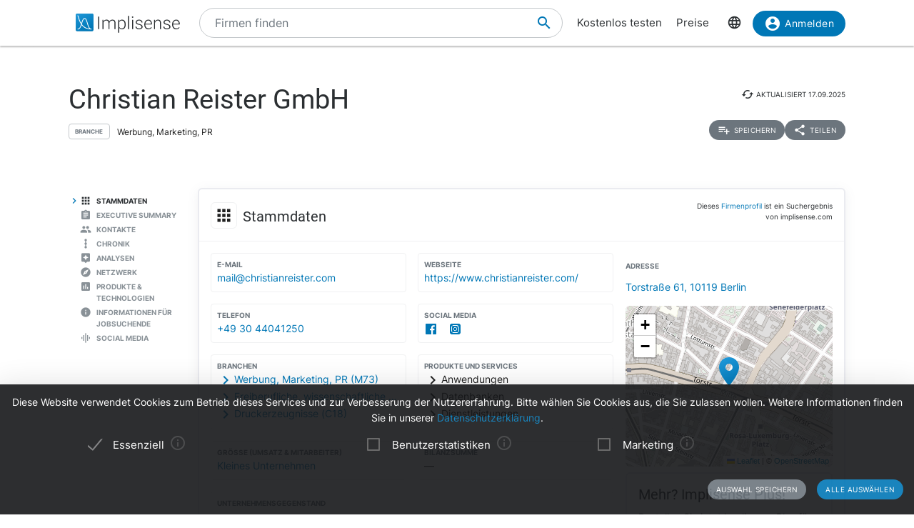

--- FILE ---
content_type: text/html; charset=utf-8
request_url: https://implisense.com/de/companies/christian-reister-gmbh-berlin-DEL3XPMGNL91
body_size: 24581
content:
<!DOCTYPE html><html data-cookie-version="v1" lang="de"><head><meta charset="utf-8" /><base href="/" /><link rel="canonical" href="https://implisense.com/de/companies/christian-reister-gmbh-berlin-DEL3XPMGNL91"/><meta content="width=device-width, initial-scale=1" name="viewport" /><title>Christian Reister GmbH | Implisense</title><meta content="Entdecken Sie die Christian Reister GmbH auf Implisense, dem B2B-Portal für Firmeninformationen. Profil, Kontaktdaten, News - alles auf einen Blick!" name="description" /><meta content="7B380C619BF28073DAEB0812D30C9A1D" name="msvalidate.01" /><meta content="9dd5c4b5d9960619" name="yandex-verification" /><link as="font" crossorigin="anonymous" href="/assets/material-icons-b7f4a3ab562048f28dd1fa691601bc43363a61d0f876d16d8316c52e4f32d696.ttf" rel="preload" type="font/ttf" /><link as="font" crossorigin="anonymous" href="/assets/inter-400-1041a8cf17dab7579acef0cc46b21f6497ec1ae01918ddc3495416efb81a4780.ttf" rel="preload" type="font/ttf" /><link as="font" crossorigin="anonymous" href="/assets/inter-600-d597e753e78d8bf9db34c13343146545fb3be5a1c99a175bc381fe3f6f787f31.ttf" rel="preload" type="font/ttf" /><link as="font" crossorigin="anonymous" href="/assets/roboto-400-017c0be9aaa6d0359737e1fa762ad304c0e0107927faff5a6c1f415c7f5244ed.ttf" rel="preload" type="font/ttf" /><link href="/de/opensearch.xml" rel="search" title="Implisense" type="application/opensearchdescription+xml" /><meta name="csrf-param" content="authenticity_token" />
<meta name="csrf-token" content="Pv05l6sEvwVDprEItIbOpJLxezO_L6_30oizPobwFnqzkFxgC0d8-Cn0-dAANFrlOTjhBLj94-Y9wLaxT_ZrKg" /><link rel="stylesheet" href="/assets/application-1eb578cb46a39201725efe4732ec605ec70662e700ec75816953eaed69e8f2a5.css" media="all" data-turbolinks-track="reload" /><link rel="stylesheet" href="/packs/css/application-79ae8cd3.css" media="all" data-turbolinks-track="reload" /><meta name="action-cable-url" content="/cable" /><script src="/packs/js/application-030470f1c802a7c3c695.js" data-turbolinks-track="reload" defer="defer"></script><script src="/assets/application-5e3366b32c31a43fba73d848802efe91f0646609ec81dda402d4a5fe3a0bb1bf.js" data-turbolinks-track="reload" defer="defer"></script><link href="/assets/favicon/apple-touch-icon-5a979d95f59d7148e238af1a0c589baf34ba1941284233f380f3db7005dd9c1f.png" rel="apple-touch-icon" sizes="180x180" /><link href="/assets/favicon/favicon-32x32-ad50a6d3ab9db9a70b83baa70b9f78316761134d038b1418db93cb615d6d6cfa.png" rel="icon" sizes="32x32" type="image/png" /><link href="/assets/favicon/favicon-16x16-4d340e7c9c2ee354dd9295ced85cc2289e2100505f7c95338ebde0a70770edf3.png" rel="icon" sizes="16x16" type="image/png" /><link href="/assets/favicon/manifest-9bbafdad627c6ad0ee755a7d00ff0b32eb24d995d4ba9cbb65fa20503771c060.json" rel="manifest" /><link color="#0077b6" href="/assets/favicon/safari-pinned-tab-7b27945af8e7a9d2de8eb5983fac0ea04b23729dd1b069fa8642666829ced47f.svg" rel="mask-icon" /><link href="/assets/favicon/favicon-4034a70877fc17fa96b61339a5cf09c8856cbbce2bafbf9d996b337363f51a17.ico" rel="shortcut icon" /><meta content="/assets/favicon/browserconfig-b6033e163d40e41c95492aa11e094c6acb7bc44df858fce07187719d36d5dc74.xml" name="msapplication-config" /><meta content="#ffffff" name="theme-color" /><link href="https://implisense.com/de/companies/christian-reister-gmbh-berlin-DEL3XPMGNL91" hreflang="de" rel="alternate" /><link href="https://implisense.com/en/companies/christian-reister-gmbh-berlin-DEL3XPMGNL91" hreflang="en" rel="alternate" /><link href="https://implisense.com/fr/companies/christian-reister-gmbh-berlin-DEL3XPMGNL91" hreflang="fr" rel="alternate" /><meta content="Christian Reister GmbH | Implisense" property="og:title" /><meta content=" Entdecken Sie Stammdaten, Ansprechpartner, Finanzkennzahlen, aktuelle News, KI-Analysen und mehr mit Implisense Search." property="og:description" /><meta content="de_DE" property="og:locale" /><meta content="Implisense GmbH" property="og:site_name" /><meta content="https://implisense.com/de/companies/christian-reister-gmbh-berlin-DEL3XPMGNL91" property="og:url" /><meta content="https://implisense.com/unsplash/FeuEg-8XlA8/1920x320.jpeg" property="og:image" /><meta content="company" property="og:type" /><meta content="Germany" property="og:country-name" /><meta content="Torstraße 61" property="og:street-address" /><meta content="Berlin" property="og:locality" /><meta content="10119" property="og:postal-code" /><meta content="+49 30 44041250" property="og:phone_number" /><meta content="https://www.christianreister.com/" property="og:url" /><meta content="52.529164" property="og:latitude" /><meta content="13.408597" property="og:longitude" /></head><body><header class="companies show"><div class="navbar-fixed"><nav><div class="container"><div class="nav-wrapper"><ul class="left-nav-element"><li><a class="logo" data-turbolinks="false" href="/de" id="home-logo" rel="nofollow"><picture class="hide-on-med-and-down"><img alt="Logo" src="/assets/logo-word-f448b78ea7bf2a18913bfecb474cd26df397c564f1d0ad968f6299b849aa093f.svg" /></picture><picture class="hide-on-large-only"><img alt="Logo" src="/assets/logo-64087bebfb770f2722361d21cd817a80f955173a83e4e2fd52120bf322647c9a.svg" /></picture></a></li></ul><ul class="mid-nav-element"><li><div class="suggester" data-behavior="suggester"><suggester company_title="Firmen" controller="companies" fetch_url="https://implisense.com" initial_locales="{&quot;all_saved_searches&quot;:&quot;Alle gespeicherten Suchen anzeigen&quot;,&quot;placeholder&quot;:&quot;Firmen finden&quot;,&quot;latest_company_search&quot;:&quot;Zuletzt besuchte Firmenprofile&quot;,&quot;latest_search&quot;:&quot;Zuletzt gesucht&quot;,&quot;companies&quot;:&quot;Firmen&quot;,&quot;matching_industries&quot;:&quot;Branchen&quot;,&quot;locations_name&quot;:&quot;Standorte&quot;,&quot;saved_searches&quot;:&quot;Gespeicherte Suchen&quot;}" input_placeholder="Nach Firmen, Orten und Branchen suchen..." locale="de" marketing_img_src="/assets/icons/marketing-6e9b591372496257424cfcc6d7655b34b9542625355326ae5f750641bc940d32.svg" saved_searches_url="https://implisense.com/de/saved_searches" search_path="/de/search" url_filters="[]" user_access=""></suggester></div></li></ul><ul class="right-nav-element"><li class="register"><a href="/de/login?registration_referer=https%3A%2F%2Fimplisense.com%2Fde%2Fcompanies%2Fchristian-reister-gmbh-berlin-DEL3XPMGNL91">Kostenlos testen</a></li><li class="register"><a data-turbolinks="false" href="/de/products/implisense-search/pricing" rel="nofollow">Preise</a></li><li class="language"><span><a class="dropdown-trigger-right" data-target="language" href="#"><i class="material-icons" data-icon="language"></i></a></span></li><li class="user"><a class="btn primary hide-on-med-and-down" href="/de/login?registration_referer=https%3A%2F%2Fimplisense.com%2Fde%2Fcompanies%2Fchristian-reister-gmbh-berlin-DEL3XPMGNL91" id="sign-in"><i class="material-icons left" data-icon="account_circle"></i>Anmelden</a><a class="btn btn-floating primary hide-on-large-only" href="/de/login?registration_referer=https%3A%2F%2Fimplisense.com%2Fde%2Fcompanies%2Fchristian-reister-gmbh-berlin-DEL3XPMGNL91" id="sign-in-mobile"><i class="material-icons" data-icon="account_circle"></i></a></li></ul></div><div class="suggester" data-behavior="suggester"><suggester company_title="Firmen" controller="companies" fetch_url="https://implisense.com" initial_locales="{&quot;all_saved_searches&quot;:&quot;Alle gespeicherten Suchen anzeigen&quot;,&quot;placeholder&quot;:&quot;Firmen finden&quot;,&quot;latest_company_search&quot;:&quot;Zuletzt besuchte Firmenprofile&quot;,&quot;latest_search&quot;:&quot;Zuletzt gesucht&quot;,&quot;companies&quot;:&quot;Firmen&quot;,&quot;matching_industries&quot;:&quot;Branchen&quot;,&quot;locations_name&quot;:&quot;Standorte&quot;,&quot;saved_searches&quot;:&quot;Gespeicherte Suchen&quot;}" input_placeholder="Nach Firmen, Orten und Branchen suchen..." locale="de" marketing_img_src="/assets/icons/marketing-6e9b591372496257424cfcc6d7655b34b9542625355326ae5f750641bc940d32.svg" saved_searches_url="https://implisense.com/de/saved_searches" search_path="/de/search" url_filters="[]" user_access=""></suggester></div></div></nav><ul class="dropdown-content language-selector-dropdown" id="language"><li><a class="dropdown-item" data-lang="de" href="/de/companies/christian-reister-gmbh-berlin-DEL3XPMGNL91" id="language-switch-de">Deutsch</a></li><li><a class="dropdown-item" data-lang="en" href="/en/companies/christian-reister-gmbh-berlin-DEL3XPMGNL91" id="language-switch-en">English</a></li></ul><ul class="dropdown-content" id="user"><li class="divider"><li><a class="dropdown-item" href="/de/account" id="account"><i class="material-icons left" data-icon="account_circle"></i>Konto</a></li></li><li><a class="dropdown-item" data-method="delete" href="/de/users/sign_out" id="logout" rel="nofollow"><i class="material-icons left" data-icon="exit_to_app"></i>Abmelden</a></li></ul></div></header><main class="companies show"><script type="application/ld+json">{"@context":"http://schema.org","@type":"WebPage","@id":"https://implisense.com/de/companies/DEL3XPMGNL91","name":"Christian Reister GmbH | Implisense","url":"https://implisense.com/de/companies/DEL3XPMGNL91","description":"Entdecken Sie die Christian Reister GmbH auf Implisense, dem B2B-Portal für Firmeninformationen. Profil, Kontaktdaten, News - alles auf einen Blick!","breadcrumb":{"@context":"http://schema.org","@type":"BreadcrumbList","@id":"https://implisense.com/de/companies/DEL3XPMGNL91#breadcrumblist","itemListElement":[{"@context":"http://schema.org","@type":"ListItem","position":1,"item":{"@context":"http://schema.org","@type":"Thing","@id":"https://implisense.com/de#breadcrumb","name":"Implisense"}},{"@context":"http://schema.org","@type":"ListItem","position":2,"item":{"@context":"http://schema.org","@type":"Thing","@id":"https://implisense.com/de/companies#breadcrumb","name":"Firmenprofile"}}]},"mainEntity":{"@context":"http://schema.org","@type":"Corporation","@id":"https://implisen.se/DEL3XPMGNL91","name":"Christian Reister GmbH","legalName":"Christian Reister GmbH","address":{"@context":"http://schema.org","@type":"PostalAddress","@id":"https://implisen.se/DEL3XPMGNL91#address","streetAddress":"Torstraße 61","postalCode":"10119","addressLocality":"Berlin","addressCountry":{"@type":"Country","name":"Germany"}},"employee":[{"@context":"http://schema.org","@type":"Person","@id":"https://implisen.se/DEL3XPMGNL91#person-management0","familyName":"Reister","givenName":"Christian","name":"Christian Reister","jobTitle":"Geschäftsführung"}],"location":{"@context":"http://schema.org","@type":"Place","@id":"https://implisen.se/DEL3XPMGNL91#location","geo":{"@context":"http://schema.org","@type":"GeoCoordinates","@id":"https://implisen.se/DEL3XPMGNL91#geo","latitude":52.529164,"longitude":13.408597}},"alternateName":"Berlin (Charlottenburg) HRB 105705","telephone":"+49 30 44041250","email":"mail@christianreister.com","url":"https://www.christianreister.com/"}}</script><div class="parallax-container hero"><div class="gradient"></div><div class="parallax"><picture><source srcset="/unsplash/FeuEg-8XlA8/1920x320.webp" type="image/webp" /><source srcset="/unsplash/FeuEg-8XlA8/1920x320.jpeg" type="image/jpeg" /><img alt="Hero" src="/unsplash/FeuEg-8XlA8/1920x320.jpeg" /></picture></div></div><div class="container company-title" data-behavior="vue"><div class="title-container"><div class="title-content"><div class="title"><h1 class="card-title" title="Christian Reister GmbH">Christian Reister GmbH</h1><div class="industry"><div class="btn-outline">Branche</div><span>Werbung, Marketing, PR</span></div></div><div class="updated-at hide-on-med-and-up"><i class="material-icons" data-icon="cached"></i><span class="p6">aktualisiert&nbsp;<time title="17.09.2025" datetime="2025-09-17T20:35:01+02:00"></time></span></div><div class="updated-at hide-on-small-only"><i class="material-icons" data-icon="cached"></i><span class="p6">aktualisiert&nbsp;<time title="17.09.2025" datetime="2025-09-17T20:35:01+02:00"></time></span></div><div class="dropdown-container"><a class="btn-small grey" href="/de/login?registration_referer=https%3A%2F%2Fimplisense.com%2Fde%2Fcompanies%2Fchristian-reister-gmbh-berlin-DEL3XPMGNL91"><i class="material-icons left" data-icon="playlist_add"></i><span>Speichern</span></a><a class="btn-small grey modal-trigger-custom disabled" href="#share" id="companies-DEL3XPMGNL91-share"><i class="material-icons left" data-icon="share"></i>Teilen</a></div></div></div></div><div class="container"><div class="row"><div class="col s12 m11 push-m1 xl10 push-xl2 p-0"><div class="card main scrollspy" id="key-facts"><div class="card-header"><div class="heading"><span><div class="card-title"><i class="material-icons left" data-icon="apps"></i><h2 class="h4"><span>Stammdaten</span></h2><a class="anchor-link hide-on-small-only key-facts" data-turbolinks="false" href="https://implisense.com/de/companies/christian-reister-gmbh-berlin-DEL3XPMGNL91#key-facts"><i class="material-icons" data-icon="insert_link"></i></a><div class="disclaimer-info"><p class="p6">Dieses <a href="/de/faq">Firmenprofil</a> ist ein Suchergebnis von implisense.com</p></div></div></span></div></div><div class="row card-content reorder-s"><div class="col s12 m7 l8"><div class="grid-container key-facts"><div class="grid-item"><div class="item" data-track-event="contact-company" data-track-properties="{&quot;implisense_id&quot;:&quot;DEL3XPMGNL91&quot;,&quot;email&quot;:&quot;mail@christianreister.com&quot;}"><h3 class="label">E-Mail</h3><a class="prevent-copy" draggable="false" href="mailto:mail@christianreister.com" id="companies-DEL3XPMGNL91-email">mail@christianreister.com</a></div></div><div class="grid-item"><div class="item" data-track-event="contact-company" data-track-properties="{&quot;implisense_id&quot;:&quot;DEL3XPMGNL91&quot;,&quot;website&quot;:&quot;https://www.christianreister.com/&quot;}"><h3 class="label">Webseite</h3><a class="prevent-copy" draggable="false" href="https://www.christianreister.com/" id="companies-DEL3XPMGNL91-url" rel="noopener nofollow" target="_blank">https://www.christianreister.com/</a></div></div><div class="grid-item"><div class="item" data-track-event="contact-company" data-track-properties="{&quot;implisense_id&quot;:&quot;DEL3XPMGNL91&quot;,&quot;phone&quot;:&quot;+49 30 44041250&quot;}"><h3 class="label">Telefon</h3><a class="prevent-copy" draggable="false" href="tel:+493044041250">+49 30 44041250</a></div></div><div class="grid-item"><ul class="social-media p-0 m-0"><li><h3 class="label">Social Media</h3><a href="https://www.facebook.com/christian.reister.9" id="companies-DEL3XPMGNL91-social-media-Facebook" rel="noopener nofollow" target="_blank"><svg xmlns="http://www.w3.org/2000/svg" viewBox="0 0 257.717 257.719" class="icon"><path d="M14.225 0C6.368 0 0 6.368 0 14.225v229.27c0 7.854 6.367 14.224 14.225 14.224h123.43v-99.803H104.07v-38.895h33.584V90.338c0-33.287 20.33-51.414 50.026-51.414 14.224 0 26.45 1.059 30.011 1.533v34.787l-20.595.01c-16.148 0-19.276 7.674-19.276 18.935v24.833h38.516l-5.016 38.894h-33.5v99.803h65.674c7.854 0 14.223-6.369 14.223-14.225V14.224C257.717 6.369 251.349 0 243.494 0z" fill="#3c5a99"></path></svg>
</a><a href="https://www.instagram.com/christianreister" id="companies-DEL3XPMGNL91-social-media-Instagram" rel="noopener nofollow" target="_blank"><svg xmlns="http://www.w3.org/2000/svg" xmlns:xlink="http://www.w3.org/1999/xlink" viewBox="0 0 130.024 129.988" class="icon"><defs><radialGradient id="c" cx="158.429" cy="578.088" r="65" xlink:href="#a" gradientUnits="userSpaceOnUse" gradientTransform="matrix(0 -1.98198 1.8439 0 -1030.398 455.004)" fx="158.429" fy="578.088"></radialGradient><radialGradient id="d" cx="147.694" cy="473.455" r="65" xlink:href="#b" gradientUnits="userSpaceOnUse" gradientTransform="matrix(.17394 .86872 -3.5818 .71718 1649.352 -457.493)" fx="147.694" fy="473.455"></radialGradient><linearGradient id="b"><stop offset="0" stop-color="#3771c8"></stop><stop stop-color="#3771c8" offset=".128"></stop><stop offset="1" stop-color="#60f" stop-opacity="0"></stop></linearGradient><linearGradient id="a"><stop offset="0" stop-color="#fd5"></stop><stop offset=".1" stop-color="#fd5"></stop><stop offset=".5" stop-color="#ff543e"></stop><stop offset="1" stop-color="#c837ab"></stop></linearGradient></defs><path d="M65.032 0C37.89 0 29.952.028 28.409.156c-5.57.463-9.035 1.341-12.81 3.221-2.91 1.445-5.207 3.119-7.472 5.467-4.125 4.282-6.624 9.55-7.529 15.812-.44 3.04-.568 3.66-.594 19.188-.01 5.176 0 11.988 0 21.125 0 27.12.029 35.05.159 36.59.45 5.42 1.301 8.83 3.101 12.56 3.44 7.14 10.01 12.5 17.75 14.5 2.68.69 5.64 1.07 9.44 1.25 1.61.07 18.02.12 34.44.12 16.42 0 32.84-.02 34.41-.1 4.4-.207 6.956-.55 9.78-1.28a27.222 27.222 0 0017.75-14.53c1.766-3.64 2.66-7.18 3.065-12.317.088-1.12.125-18.978.125-36.81 0-17.837-.04-35.66-.129-36.78-.41-5.22-1.305-8.73-3.127-12.44-1.495-3.037-3.154-5.306-5.564-7.625C116.903 4 111.644 1.5 105.376.596 102.339.156 101.732.027 86.192 0zm-.045 17h.015c13.019 0 14.659.056 19.776.29 5.11.233 8.6 1.043 11.66 2.23 3.16 1.225 5.83 2.865 8.5 5.535 2.67 2.668 4.31 5.347 5.54 8.504 1.18 3.052 1.99 6.538 2.23 11.648.23 5.12.289 6.757.289 19.793s-.06 14.667-.29 19.787c-.24 5.108-1.05 8.597-2.23 11.65-1.23 3.157-2.869 5.834-5.539 8.502-2.667 2.67-5.342 4.315-8.498 5.541-3.054 1.187-6.546 1.997-11.656 2.23-5.12.234-6.75.29-19.787.29-13.035 0-14.671-.056-19.791-.29-5.11-.233-8.597-1.043-11.65-2.23-3.156-1.226-5.834-2.87-8.5-5.54-2.67-2.669-4.31-5.346-5.538-8.503-1.186-3.051-1.995-6.54-2.23-11.65-.232-5.12-.29-6.751-.29-19.787 0-13.036.06-14.673.29-19.793.23-5.108 1.04-8.597 2.23-11.65 1.23-3.156 2.87-5.834 5.54-8.502 2.667-2.67 5.346-4.31 8.503-5.535 3.052-1.187 6.54-1.997 11.65-2.23 5.117-.234 6.762-.29 19.776-.29zm-4.291 8.639c-8.946.01-10.662.07-15.09.27-4.68.214-7.22.994-8.912 1.654-2.24.872-3.84 1.911-5.52 3.591-1.68 1.68-2.723 3.282-3.593 5.522-.657 1.692-1.439 4.232-1.653 8.912-.23 5.06-.275 6.57-.275 19.389 0 12.818.045 14.338.275 19.398.213 4.68.996 7.22 1.653 8.91.872 2.241 1.913 3.838 3.593 5.518 1.68 1.68 3.28 2.72 5.52 3.59 1.693.657 4.232 1.438 8.912 1.654 5.06.23 6.58.28 19.396.28s14.337-.05 19.397-.28c4.68-.214 7.222-.994 8.912-1.654 2.241-.87 3.836-1.91 5.516-3.59 1.68-1.68 2.722-3.274 3.592-5.514.657-1.69 1.438-4.23 1.652-8.91.23-5.06.281-6.58.281-19.39s-.051-14.33-.281-19.39c-.213-4.68-.995-7.22-1.652-8.91-.872-2.24-1.912-3.84-3.592-5.52-1.68-1.68-3.276-2.72-5.516-3.59-1.692-.658-4.232-1.44-8.912-1.653-5.061-.23-6.58-.276-19.397-.276-1.602 0-3.028-.002-4.306 0zm29.93 7.978a5.761 5.761 0 11-5.762 5.762 5.762 5.762 0 015.762-5.76zM65.002 40.35C78.615 40.35 89.65 51.387 89.65 65c0 13.613-11.034 24.645-24.647 24.645-13.613 0-24.65-11.032-24.65-24.645s11.037-24.65 24.65-24.65zm0 8.65c-8.837 0-16 7.163-16 16 0 8.836 7.163 16 16 16 8.836 0 16-7.164 16-16 0-8.837-7.164-16-16-16z" fill="url(#c)"></path><path d="M65.032 0C37.89 0 29.952.028 28.409.156c-5.57.463-9.035 1.341-12.81 3.221-2.91 1.445-5.207 3.119-7.472 5.467-4.125 4.282-6.624 9.55-7.529 15.812-.44 3.04-.568 3.66-.594 19.188-.01 5.176 0 11.988 0 21.125 0 27.12.029 35.05.159 36.59.45 5.42 1.301 8.83 3.101 12.56 3.44 7.14 10.01 12.5 17.75 14.5 2.68.69 5.64 1.07 9.44 1.25 1.61.07 18.02.12 34.44.12 16.42 0 32.84-.02 34.41-.1 4.4-.207 6.956-.55 9.78-1.28a27.222 27.222 0 0017.75-14.53c1.766-3.64 2.66-7.18 3.065-12.317.088-1.12.125-18.978.125-36.81 0-17.837-.04-35.66-.129-36.78-.41-5.22-1.305-8.73-3.127-12.44-1.495-3.037-3.154-5.306-5.564-7.625C116.903 4 111.644 1.5 105.376.596 102.339.156 101.732.027 86.192 0zm-.045 17h.015c13.019 0 14.659.056 19.776.29 5.11.233 8.6 1.043 11.66 2.23 3.16 1.225 5.83 2.865 8.5 5.535 2.67 2.668 4.31 5.347 5.54 8.504 1.18 3.052 1.99 6.538 2.23 11.648.23 5.12.289 6.757.289 19.793s-.06 14.667-.29 19.787c-.24 5.108-1.05 8.597-2.23 11.65-1.23 3.157-2.869 5.834-5.539 8.502-2.667 2.67-5.342 4.315-8.498 5.541-3.054 1.187-6.546 1.997-11.656 2.23-5.12.234-6.75.29-19.787.29-13.035 0-14.671-.056-19.791-.29-5.11-.233-8.597-1.043-11.65-2.23-3.156-1.226-5.834-2.87-8.5-5.54-2.67-2.669-4.31-5.346-5.538-8.503-1.186-3.051-1.995-6.54-2.23-11.65-.232-5.12-.29-6.751-.29-19.787 0-13.036.06-14.673.29-19.793.23-5.108 1.04-8.597 2.23-11.65 1.23-3.156 2.87-5.834 5.54-8.502 2.667-2.67 5.346-4.31 8.503-5.535 3.052-1.187 6.54-1.997 11.65-2.23 5.117-.234 6.762-.29 19.776-.29zm-4.291 8.639c-8.946.01-10.662.07-15.09.27-4.68.214-7.22.994-8.912 1.654-2.24.872-3.84 1.911-5.52 3.591-1.68 1.68-2.723 3.282-3.593 5.522-.657 1.692-1.439 4.232-1.653 8.912-.23 5.06-.275 6.57-.275 19.389 0 12.818.045 14.338.275 19.398.213 4.68.996 7.22 1.653 8.91.872 2.241 1.913 3.838 3.593 5.518 1.68 1.68 3.28 2.72 5.52 3.59 1.693.657 4.232 1.438 8.912 1.654 5.06.23 6.58.28 19.396.28s14.337-.05 19.397-.28c4.68-.214 7.222-.994 8.912-1.654 2.241-.87 3.836-1.91 5.516-3.59 1.68-1.68 2.722-3.274 3.592-5.514.657-1.69 1.438-4.23 1.652-8.91.23-5.06.281-6.58.281-19.39s-.051-14.33-.281-19.39c-.213-4.68-.995-7.22-1.652-8.91-.872-2.24-1.912-3.84-3.592-5.52-1.68-1.68-3.276-2.72-5.516-3.59-1.692-.658-4.232-1.44-8.912-1.653-5.061-.23-6.58-.276-19.397-.276-1.602 0-3.028-.002-4.306 0zm29.93 7.978a5.761 5.761 0 11-5.762 5.762 5.762 5.762 0 015.762-5.76zM65.002 40.35C78.615 40.35 89.65 51.387 89.65 65c0 13.613-11.034 24.645-24.647 24.645-13.613 0-24.65-11.032-24.65-24.645s11.037-24.65 24.65-24.65zm0 8.65c-8.837 0-16 7.163-16 16 0 8.836 7.163 16 16 16 8.836 0 16-7.164 16-16 0-8.837-7.164-16-16-16z" fill="url(#d)"></path></svg>
</a></li></ul></div><div class="grid-item"><div class="item"><h3 class="label">Branchen</h3><a class="arrow-right truncate" href="/de/search?industry[]=nace:M73" id="companies-DEL3XPMGNL91-main-industry" title="Werbung, Marketing, PR (M73)"><i class="material-icons primary left" data-icon="chevron_right"></i>Werbung, Marketing, PR (M73)</a><a class="arrow-right truncate" href="/de/search?industry[]=nace:M74" id="companies-DEL3XPMGNL91-main-industry" title="Freiberufliche, wissenschaftliche und technische Tätigkeiten (M74)"><i class="material-icons primary left" data-icon="chevron_right"></i>Freiberufliche, wissenschaftliche und technische Tätigkeiten (M74)</a><a class="arrow-right truncate" href="/de/search?industry[]=nace:C18" id="companies-DEL3XPMGNL91-main-industry" title="Druckerzeugnisse (C18)"><i class="material-icons primary left" data-icon="chevron_right"></i>Druckerzeugnisse (C18)</a></div></div><div class="grid-item"><div class="item"><h3 class="label">Produkte und Services</h3><span class="arrow-right"><i class="material-icons left" data-icon="chevron_right"></i>Anwendungen</span><span class="arrow-right"><i class="material-icons left" data-icon="chevron_right"></i>Datenbanken</span><span class="arrow-right"><i class="material-icons left" data-icon="chevron_right"></i>Dienstleistungen</span></div></div><div class="grid-item"><div class="item"><h3 class="label">Größe (Umsatz &amp; Mitarbeiter)</h3><a href="/de/search?size[]=small" id="companies-DEL3XPMGNL91-size" title="Kleines Unternehmen">Kleines Unternehmen</a></div></div><div class="grid-item empty"><div class="item"><h3 class="label">Bilanzsumme</h3>—</div></div><div class="grid-item purpose"><div class="item expand height-8rem" data-show-more-text="Mehr anzeigen"><h3 class="label">Unternehmensgegenstand</h3><p>Gestaltung, Produktion und Vertrieb von Websites, Fotografie, Printmedien und künstlerische Drucke.</p></div></div><div class="grid-item legal-info"><div class="item"><div class="grid-container-legal-info"><div class="grid-item-legal-info"><h3 class="label">Rechtsform</h3>GmbH</div><div class="grid-item-legal-info"><h3 class="label">Handelsregister</h3>Berlin (Charlottenburg)<br />HRB 105705</div><div class="grid-item-legal-info"><h3 class="label">Legal Entity Identifier (LEI)</h3>9845003TA294A6C43A69</div><div class="grid-item-legal-info"><h3 class="label">Eintragung</h3><div class="blurred">00.00.0000</div></div><div class="grid-item-legal-info"><h3 class="label">Stammkapital</h3><span class="blurred">11.111,11 €</span></div><div class="grid-item-legal-info"><h3 class="label">Historische Namen</h3><span class="blurred">Reister Webdesign GmbH</span></div></div></div><div class="center-align"><br /><a class="btn primary" data-track-event="registration" data-track-properties="{&quot;context&quot;:&quot;key-facts&quot;,&quot;referer&quot;:&quot;https://implisense.com/de/companies/christian-reister-gmbh-berlin-DEL3XPMGNL91&quot;}" href="/de/login"><i class="material-icons left" data-icon="account_circle"></i>Mehr anzeigen</a><br /></div></div></div></div><div class="col s12 m5 l4"><ul><li><div class="item" data-track-event="contact-company" data-track-properties="{&quot;implisense_id&quot;:&quot;DEL3XPMGNL91&quot;,&quot;city&quot;:&quot;Berlin&quot;,&quot;street&quot;:&quot;Torstraße 61&quot;,&quot;zip&quot;:&quot;10119&quot;}"><h3 class="label">Adresse</h3><a href="/de/addresses/10119-berlin-torstrasse-61">Torstraße 61, 10119 Berlin</a></div></li></ul><div class="map"><div data-icon-url="/assets/icons/marker-1f88c14ac1f76e92c39a90f99a89f85f38acd734ab216212c50a2cab55a721ed.svg" data-latitude="52.529164" data-longitude="13.408597" data-show-germany="" id="map"></div></div><div class="card upgrade-plus-small"><div class="card-content"><div class="h4 m-0">Mehr? Implisense Plus!</div><p class="p4 m-0">Bestellen Sie jetzt Implisense Plus für vollständige Firmenprofile und komplette Funktionalität! Sie haben dann Zugriff auf unsere DSGVO-konforme Ansprechpartnersuche in Echtzeit, vollständige Geschäftsberichte, alle Suchfilter, komplette Suchergebnisse sowie integrierte KI-Analysen zu Geschäftsmodell und Lagebericht.</p><ul class="icon-list"><li class="p4"><i class="primary material-icons left" data-icon="check"></i>Echtzeitsuche nach Ansprechpartnern</li><li class="p4"><i class="primary material-icons left" data-icon="check"></i>Vollständige Jahresberichte</li><li class="p4"><i class="primary material-icons left" data-icon="check"></i>Mehr Suchfilter und -ergebnisse</li></ul><a class="btn premium" data-turbolinks="false" href="/de/products/implisense-search/pricing" rel="nofollow"><i class="material-icons left" data-icon="add_circle"></i>Jetzt bestellen</a></div></div></div></div></div><div class="card upgrade" style="background-image: url(/assets/background-3c72f3c373173b394ff073faabee2192fa4256300f95a385c3f451ccba83443a.jpg);"><div class="card-content"><div class="row"><div class="col s12"><h4 class="h4 card-title">Customer Relationship Intelligence: Der Schlüssel zur Optimierung Ihrer Sales-Prozesse</h4></div></div><div class="row"><div class="col s12 m8"><p>Nutzen Sie unsere KI-gestützten Assistenten, um gezielt die richtigen Unternehmen zu identifizieren, aktuelle Entwicklungen und Marktveränderungen zu verfolgen, relevante Entscheider zu erreichen und Ihre Vertriebsstrategie mit datenbasierten Insights zu perfektionieren. Alles nahtlos integriert in Ihr CRM.</p></div><div class="col s12 m4"><ul class="icon-list"><li class="p4"><i class="primary material-icons left" data-icon="check"></i>Finden Sie die richtigen Unternehmen</li><li class="p4"><i class="primary material-icons left" data-icon="check"></i>Behalten Sie Ihre Zielunternehmen im Blick</li><li class="p4"><i class="primary material-icons left" data-icon="check"></i>Erreichen Sie die richtigen Entscheider</li><li class="p4"><i class="primary material-icons left" data-icon="check"></i>Steigern Sie Ihre Abschlussquote</li></ul></div></div><div class="row"><div class="col s12"><p><a class="btn primary" data-turbolinks="false" href="https://implisense.com/de/products/cri" rel="nofollow"><i class="material-icons left" data-icon="arrow_forward"></i>Mehr erfahren</a></p></div></div></div></div><div class="card scrollspy" id="executive-summary"><div class="card-header"><div class="card-title"><i class="material-icons left" data-icon="assignment"></i><h2 class="h4">Executive Summary</h2><a class="anchor-link hide-on-small-only " data-turbolinks="false" href="https://implisense.com/de/companies/christian-reister-gmbh-berlin-DEL3XPMGNL91#executive-summary"><i class="material-icons" data-icon="insert_link"></i></a></div></div><div class="card-content"><div id="assist-card"><div class="row"><div class="col s12 l4"><img alt="Implisense Assist Text Logo" class="assist-logo" src="/assets/assist_text_logo-f9eff26b88fea6b0f04bc53cf82ec16b87ae089c308cb60d3b8677c000fab96c.svg" /><p class="p4">Implisense Assist gibt Ihnen die Möglichkeit, sich mit Hilfe von KI per Chat über Firmen zu informieren, diese zu analysieren und vieles mehr. Wir vom Team Implisense stellen Ihnen außerdem vorgefertigte Analysen, z. B. eine Executive Summary und eine Finanzanalyse, bereit. Probieren Sie es einfach selbst aus!</p><a class="btn premium" href="/de/products/implisense-search/pricing"><i class="material-icons left" data-icon="add_circle"></i>Implisense Plus</a></div><div class="col s12 l7 offset-l1"><div id="assist-preview" style="background-image: url(/assets/chat_background-71a5573a4d4d455eb438a5e8ba427d29e4717d46b7460b3ddf6381ddf9cbeca8.svg);"><div class="card reply pop hide"><img alt="implisense assist" class="circle" src="/assets/logo-64087bebfb770f2722361d21cd817a80f955173a83e4e2fd52120bf322647c9a.svg" /><p class="p5" data-text="Willkommen bei Implisense Assist, wie kann ich Ihnen helfen?"></p></div><div class="card question pop hide"><img alt="profile random user logo" class="circle" src="/assets/generic_photo_random_3-8d0addcb6bc320a2b38a0874006f6236a9c0e4bec8fc69bad0c6d4c91b081b7b.jpg" /><p class="p5" data-text="Welche Produkte stehen mit dieser Firma in Verbindung?"></p></div><div class="card reply pop hide"><img alt="implisense assist" class="circle" src="/assets/logo-64087bebfb770f2722361d21cd817a80f955173a83e4e2fd52120bf322647c9a.svg" /><p class="p5" data-text="Die Produkte, die mit dieser Firma in Verbindung stehen, sind Anwendungen, Datenbanken und Dienstleistungen."></p></div></div></div></div></div></div></div><div class="card staff scrollspy" id="staff"><div class="card-header"><div class="card-title"><i class="material-icons left" data-icon="people"></i><h2 class="h4">Kontakte</h2><a class="anchor-link hide-on-small-only " data-turbolinks="false" href="https://implisense.com/de/companies/christian-reister-gmbh-berlin-DEL3XPMGNL91#staff"><i class="material-icons" data-icon="insert_link"></i></a></div></div><div class="card-content"><div class="card-tabs"><ul class="tabs"><li class="tab"><a href="#staff-search" id="companies-DEL3XPMGNL91-staff-search"><h3 class="span">Ansprechpartner</h3></a></li><li class="tab"><a href="#staff-management" id="companies-DEL3XPMGNL91-staff-management"><h3 class="span">Geschäftsführung</h3></a></li></ul><div class="card-content"><div id="staff-search"><p>Suchen Sie in Echtzeit nach Ansprechpartnern und Entscheidern mit unserer KI-gestützten DSGVO-konformen Lösung.</p><div class="section"><a class="btn premium" href="/de/products/implisense-search/pricing"><i class="material-icons left" data-icon="add_circle"></i>Implisense Plus</a></div></div><ul class="icon-list" id="staff-management"><li><i class="material-icons circle" data-icon="person"></i><span class="item truncate">Christian Reister</span></li></ul></div></div></div></div><div class="card scrollspy" id="timeline"><div class="card-header"><div class="card-title"><i class="material-icons left rotate90-mirrorX" data-icon="linear_scale"></i><h2 class="h4">Chronik</h2><a class="anchor-link hide-on-small-only " data-turbolinks="false" href="https://implisense.com/de/companies/christian-reister-gmbh-berlin-DEL3XPMGNL91#timeline"><i class="material-icons" data-icon="insert_link"></i></a></div></div><div class="card-content"><div data-behavior="vue"><event-timeline events_path="/de/companies/christian-reister-gmbh-berlin-DEL3XPMGNL91/events" icon_path="/assets/Implisense_plus_logo-d823aeb8fabe03ba664e6533665a16c8e5ea49ee0215fc6ed9a1fd3b866859b7.svg" implisense_id="DEL3XPMGNL91" initial_companies="{}" initial_events="[{&quot;type&quot;:&quot;HRB&quot;,&quot;category&quot;:&quot;NAME_AND_ADDRESS&quot;,&quot;title&quot;:&quot;Veränderung im Handelsregister&quot;,&quot;text&quot;:&quot;Firma: Christian Reister GmbH;&quot;,&quot;source&quot;:&quot;http://www.handelsregisterbekanntmachungen.de/skripte/hrb.php?rb_id=689607\u0026land_abk=be&quot;,&quot;publisher&quot;:&quot;Registergerichte der Länder der Bundesrepublik Deutschland&quot;,&quot;date&quot;:&quot;2022-03-11T10:40:00.000+0100&quot;},{&quot;type&quot;:&quot;HRB&quot;,&quot;category&quot;:&quot;PURPOSE_AND_INDUSTRY&quot;,&quot;title&quot;:&quot;Veränderung im Handelsregister&quot;,&quot;text&quot;:&quot;Gegenstand: Gestaltung, Produktion und Vertrieb von Websites, Fotografie, Printmedien und künstlerische Drucke.&quot;,&quot;source&quot;:&quot;http://www.handelsregisterbekanntmachungen.de/skripte/hrb.php?rb_id=689607\u0026land_abk=be&quot;,&quot;publisher&quot;:&quot;Registergerichte der Länder der Bundesrepublik Deutschland&quot;,&quot;date&quot;:&quot;2022-03-11T10:40:00.000+0100&quot;},{&quot;type&quot;:&quot;HRB&quot;,&quot;category&quot;:&quot;LEGAL&quot;,&quot;title&quot;:&quot;Veränderung im Handelsregister&quot;,&quot;text&quot;:&quot;Rechtsform: Durch Beschluss der Gesellschafterversammlung vom 27.01.2022 ist der Gesellschaftsvertrag geändert in §§ 1 (Firma) und 2 (Gegenstand).&quot;,&quot;source&quot;:&quot;http://www.handelsregisterbekanntmachungen.de/skripte/hrb.php?rb_id=689607\u0026land_abk=be&quot;,&quot;publisher&quot;:&quot;Registergerichte der Länder der Bundesrepublik Deutschland&quot;,&quot;date&quot;:&quot;2022-03-11T10:40:00.000+0100&quot;}]" initial_filters="[&quot;HRB&quot;,&quot;IRB&quot;,&quot;IMPLISENSE&quot;,&quot;FUNDING&quot;]" initial_locales="{&quot;show_more&quot;:&quot;Mehr anzeigen&quot;,&quot;title&quot;:&quot;Chronik&quot;,&quot;no_filters&quot;:&quot;Diese Filtereinstellung liefert keine Ergebnisse.&quot;,&quot;show_all_events&quot;:&quot;Gesamte Chronik anzeigen&quot;,&quot;filters&quot;:{&quot;BLOG&quot;:&quot;Blogs&quot;,&quot;FUNDING&quot;:&quot;Förderdatenbank&quot;,&quot;HRB&quot;:&quot;Handelsregister&quot;,&quot;IMPLISENSE&quot;:&quot;Jahresabschlüsse&quot;,&quot;IRB&quot;:&quot;Insolvenzregister&quot;,&quot;NEWS&quot;:&quot;Nachrichten&quot;,&quot;PRESSRELEASE&quot;:&quot;Pressemitteilungen&quot;},&quot;teaser&quot;:{&quot;content&quot;:&quot;Wenn Sie sich für Implisense Plus anmelden, können Sie auf alle Ereignisse zugreifen. Außerdem erhalten Sie unbegrenzte Suchergebnisse, detailliertere Firmenprofile und die Möglichkeit, Ihre eigenen Favoriten zu verwalten.&quot;,&quot;cta&quot;:&quot;Implisense Plus&quot;,&quot;title&quot;:&quot;Alle Ereignisse mit Implisense Plus anzeigen.&quot;},&quot;reset_filters&quot;:&quot;Filter zurücksetzen&quot;,&quot;show_report&quot;:&quot;Bericht anzeigen&quot;,&quot;news_agent_cta&quot;:&quot;Neuigkeiten suchen&quot;,&quot;news_agent_placeholder&quot;:&quot;Beispiel: Nachhaltigkeit, KI-Investitionen, Personalwechsel, Cybersecurity, etc.&quot;,&quot;news_agent_public_teaser&quot;:&quot;Suchen Sie in Echtzeit nach Neuigkeiten und Ereignissen – themenspezifisch, live und kontextbezogen zur gewählten Firma.&quot;,&quot;news_title&quot;:&quot;Aktuelle Nachrichten&quot;,&quot;registry_title&quot;:&quot;Bekanntmachungen&quot;,&quot;spinner_texts&quot;:[&quot;Suche nach aktuellen Nachrichten wird gestartet ...&quot;,&quot;Aktuelle Meldungen werden geladen ...&quot;,&quot;Relevante Ergebnisse werden analysiert ...&quot;,&quot;Zusammenfassung wird erstellt ...&quot;]}" initial_personal_filters="[&quot;HRB&quot;,&quot;IMPLISENSE&quot;,&quot;FUNDING&quot;]" login_path="/de/login" news_search_challenge="myosxd" news_search_path="/de/companies/news_search/DEL3XPMGNL91" original_url="https://implisense.com/de/companies/christian-reister-gmbh-berlin-DEL3XPMGNL91" plus_href="/de/subscriptions/new?referer=https%3A%2F%2Fimplisense.com%2Fde%2Fcompanies%2Fchristian-reister-gmbh-berlin-DEL3XPMGNL91%23timeline" preview_timeline="" pricing_path="/de/products/implisense-search/pricing" reports_path="/de/report/:implisense_id_placeholder" size="5" user_access="public"></event-timeline></div></div></div><div class="card scrollspy" id="ai-analysis"><div class="card-header"><div class="card-title"><i class="material-icons left" data-icon="assistant"></i><h2 class="h4">Analysen</h2><a class="anchor-link hide-on-small-only " data-turbolinks="false" href="https://implisense.com/de/companies/christian-reister-gmbh-berlin-DEL3XPMGNL91#ai-analysis"><i class="material-icons" data-icon="insert_link"></i></a></div></div><div class="card-content"><div class="card-content"><div class="ai-analysis-teaser"><p class="p4">Unsere neue Analyse mit Implisense Assist bietet Ihnen die Möglichkeit, Unternehmen schnell und effizient aus unterschiedlichen Blickwinkeln zu bewerten. Ob Geschäftsmodell, Digitalisierungsgrad oder Nachhaltigkeit – Sie erhalten automatisiert erstellte Einschätzungen, die Ihnen bei der Informationsbeschaffung, Marktbeobachtung oder Entscheidungsfindung helfen. Dank modernster Sprachmodelle fasst die Analyse öffentlich zugängliche Daten zusammen und bereitet diese verständlich auf. So gewinnen Sie wertvolle Einblicke, ohne stundenlang recherchieren zu müssen.</p><a class="btn premium" href="/de/products/implisense-search/pricing"><i class="material-icons left" data-icon="add_circle"></i>Implisense Plus</a></div></div></div></div><div class="card scrollspy" id="network"><div class="card-header"><div class="card-title"><i class="material-icons left" data-icon="explore"></i><h2 class="h4">Netzwerk</h2><a class="anchor-link hide-on-small-only " data-turbolinks="false" href="https://implisense.com/de/companies/christian-reister-gmbh-berlin-DEL3XPMGNL91#network"><i class="material-icons" data-icon="insert_link"></i></a></div></div><div class="card-content"><div class="row reorder-s"><div class="col s12 m8 order-s-2" data-behavior="vue"><network-preview class="preview-network" initial_company="{&quot;id&quot;:&quot;c:DEL3XPMGNL91&quot;,&quot;title&quot;:&quot;Christian Reister GmbH&quot;,&quot;label&quot;:&quot;Christian Reister GmbH&quot;}" initial_filters="[&quot;geo&quot;,&quot;web&quot;,&quot;legal&quot;,&quot;international&quot;,&quot;management&quot;]" initial_locales="{&quot;title&quot;:&quot;Netzwerk&quot;,&quot;legal&quot;:&quot;Juristisch&quot;,&quot;geo&quot;:&quot;Gleiche Adresse&quot;,&quot;link_to_show&quot;:&quot;Interaktives Netzwerk&quot;}" initial_preview_edges="[{&quot;id&quot;:&quot;c:DEL3XPMGNL91_p:3ACZ7rkvhBVNH-81_0t5Mg&quot;,&quot;from&quot;:&quot;c:DEL3XPMGNL91&quot;,&quot;to&quot;:&quot;p:3ACZ7rkvhBVNH-81_0t5Mg&quot;,&quot;weight&quot;:0.75,&quot;weight_per_type&quot;:{&quot;geo&quot;:0.0,&quot;legal&quot;:0.0,&quot;management&quot;:0.75,&quot;web&quot;:0.0},&quot;types&quot;:[&quot;management&quot;],&quot;active&quot;:true},{&quot;id&quot;:&quot;c:DE9YAM6TQV28_c:DEL3XPMGNL91&quot;,&quot;from&quot;:&quot;c:DE9YAM6TQV28&quot;,&quot;to&quot;:&quot;c:DEL3XPMGNL91&quot;,&quot;weight&quot;:0.21344627,&quot;weight_per_type&quot;:{&quot;geo&quot;:0.0,&quot;legal&quot;:0.0,&quot;management&quot;:0.0,&quot;web&quot;:0.21344627},&quot;types&quot;:[&quot;web&quot;]},{&quot;id&quot;:&quot;c:DEL3XPMGNL91_c:DEXRP719P041&quot;,&quot;from&quot;:&quot;c:DEL3XPMGNL91&quot;,&quot;to&quot;:&quot;c:DEXRP719P041&quot;,&quot;weight&quot;:0.21344627,&quot;weight_per_type&quot;:{&quot;geo&quot;:0.0,&quot;legal&quot;:0.0,&quot;management&quot;:0.0,&quot;web&quot;:0.21344627},&quot;types&quot;:[&quot;web&quot;]},{&quot;id&quot;:&quot;c:DEL3XPMGNL91_c:DEYVAQBFKF54&quot;,&quot;from&quot;:&quot;c:DEL3XPMGNL91&quot;,&quot;to&quot;:&quot;c:DEYVAQBFKF54&quot;,&quot;weight&quot;:0.21344627,&quot;weight_per_type&quot;:{&quot;geo&quot;:0.0,&quot;legal&quot;:0.0,&quot;management&quot;:0.0,&quot;web&quot;:0.21344627},&quot;types&quot;:[&quot;web&quot;]},{&quot;id&quot;:&quot;c:DE2DJ7CMNG91_c:DEL3XPMGNL91&quot;,&quot;from&quot;:&quot;c:DE2DJ7CMNG91&quot;,&quot;to&quot;:&quot;c:DEL3XPMGNL91&quot;,&quot;weight&quot;:0.20159799,&quot;weight_per_type&quot;:{&quot;geo&quot;:0.0,&quot;legal&quot;:0.0,&quot;management&quot;:0.0,&quot;web&quot;:0.20159799},&quot;types&quot;:[&quot;web&quot;]},{&quot;id&quot;:&quot;c:DE46D8SENT47_c:DEL3XPMGNL91&quot;,&quot;from&quot;:&quot;c:DE46D8SENT47&quot;,&quot;to&quot;:&quot;c:DEL3XPMGNL91&quot;,&quot;weight&quot;:0.20159799,&quot;weight_per_type&quot;:{&quot;geo&quot;:0.0,&quot;legal&quot;:0.0,&quot;management&quot;:0.0,&quot;web&quot;:0.20159799},&quot;types&quot;:[&quot;web&quot;]},{&quot;id&quot;:&quot;c:DE1ZD2OR1319_c:DEL3XPMGNL91&quot;,&quot;from&quot;:&quot;c:DE1ZD2OR1319&quot;,&quot;to&quot;:&quot;c:DEL3XPMGNL91&quot;,&quot;weight&quot;:0.1,&quot;weight_per_type&quot;:{&quot;geo&quot;:0.1,&quot;legal&quot;:0.0,&quot;management&quot;:0.0,&quot;web&quot;:0.0},&quot;types&quot;:[&quot;geo&quot;]},{&quot;id&quot;:&quot;c:DE4UZINL5P91_c:DEL3XPMGNL91&quot;,&quot;from&quot;:&quot;c:DE4UZINL5P91&quot;,&quot;to&quot;:&quot;c:DEL3XPMGNL91&quot;,&quot;weight&quot;:0.1,&quot;weight_per_type&quot;:{&quot;geo&quot;:0.1,&quot;legal&quot;:0.0,&quot;management&quot;:0.0,&quot;web&quot;:0.0},&quot;types&quot;:[&quot;geo&quot;]},{&quot;id&quot;:&quot;c:DEL3XPMGNL91_c:DEOX70RCIZ79&quot;,&quot;from&quot;:&quot;c:DEL3XPMGNL91&quot;,&quot;to&quot;:&quot;c:DEOX70RCIZ79&quot;,&quot;weight&quot;:0.1,&quot;weight_per_type&quot;:{&quot;geo&quot;:0.1,&quot;legal&quot;:0.0,&quot;management&quot;:0.0,&quot;web&quot;:0.0},&quot;types&quot;:[&quot;geo&quot;]},{&quot;id&quot;:&quot;c:DEL3XPMGNL91_c:DEQ4KKYDY001&quot;,&quot;from&quot;:&quot;c:DEL3XPMGNL91&quot;,&quot;to&quot;:&quot;c:DEQ4KKYDY001&quot;,&quot;weight&quot;:0.1,&quot;weight_per_type&quot;:{&quot;geo&quot;:0.1,&quot;legal&quot;:0.0,&quot;management&quot;:0.0,&quot;web&quot;:0.0},&quot;types&quot;:[&quot;geo&quot;]},{&quot;id&quot;:&quot;c:DEL3XPMGNL91_c:DEX1PBDG9E27&quot;,&quot;from&quot;:&quot;c:DEL3XPMGNL91&quot;,&quot;to&quot;:&quot;c:DEX1PBDG9E27&quot;,&quot;weight&quot;:0.1,&quot;weight_per_type&quot;:{&quot;geo&quot;:0.1,&quot;legal&quot;:0.0,&quot;management&quot;:0.0,&quot;web&quot;:0.0},&quot;types&quot;:[&quot;geo&quot;]}]" initial_preview_nodes="[{&quot;id&quot;:&quot;c:DEL3XPMGNL91&quot;,&quot;neighbor_ids&quot;:[],&quot;label&quot;:&quot;Christian Reister GmbH&quot;,&quot;active&quot;:true,&quot;filtered&quot;:false},{&quot;id&quot;:&quot;c:DE9YAM6TQV28&quot;,&quot;neighbor_ids&quot;:[&quot;c:DE0OP8KCT115&quot;,&quot;c:DE0UTH8KGJ78&quot;,&quot;c:DE28MCVRA358&quot;,&quot;c:DE3HL95CQ837&quot;,&quot;c:DE74SVVS4C41&quot;,&quot;p:i_piBeklFv4KwVFKCo91Bw&quot;,&quot;p:XKx2yn1E_pJrpOS0g7YPqw&quot;,&quot;p:uZJLfHnd9l7RRqxS9Psc2A&quot;,&quot;p:KwTaERvJY4ldEr-F3Dm-FA&quot;,&quot;p:_nD1IhlxzBMjHzxNE6hzhw&quot;,&quot;c:DEHHQPLYRY24&quot;,&quot;c:DEA4D0L73451&quot;,&quot;c:DEBV2R8SFV55&quot;,&quot;c:DEIN5SVXMG62&quot;],&quot;label&quot;:&quot;S••••••• H••• d•• K•••• M••••••• g•••••••••••• B••••••••••••••••••• m••&quot;,&quot;active&quot;:true,&quot;filtered&quot;:true},{&quot;id&quot;:&quot;c:DE2DJ7CMNG91&quot;,&quot;neighbor_ids&quot;:[&quot;c:DE368Z1A0W22&quot;,&quot;c:DEFUOTKIQP63&quot;,&quot;c:DE3TOU3R1Y05&quot;,&quot;c:DENIPWJC4O67&quot;,&quot;c:DE7PW50EHX15&quot;],&quot;label&quot;:&quot;D••••••••••••••• M•••• e•••&quot;,&quot;active&quot;:true,&quot;filtered&quot;:true},{&quot;id&quot;:&quot;c:DE46D8SENT47&quot;,&quot;neighbor_ids&quot;:[&quot;c:DE13LDQ5K400&quot;,&quot;p:DetMDP_xsvA1x3g2wL-UHQ&quot;,&quot;c:DE7NUZXL2K20&quot;,&quot;c:DEK94DLOI541&quot;,&quot;c:DEAA73W1Y282&quot;,&quot;c:DEWVGQNJGH49&quot;],&quot;label&quot;:&quot;P••••••••••••• D•••••• g•••••••••••• G•••&quot;,&quot;active&quot;:true,&quot;filtered&quot;:true},{&quot;id&quot;:&quot;c:DE1ZD2OR1319&quot;,&quot;neighbor_ids&quot;:[],&quot;label&quot;:&quot;360dialog Marketing GmbH&quot;,&quot;active&quot;:true,&quot;filtered&quot;:false},{&quot;id&quot;:&quot;c:DE4UZINL5P91&quot;,&quot;neighbor_ids&quot;:[&quot;p:CD8BvGzhdjdlPMYwNHBQRw&quot;],&quot;label&quot;:&quot;TME Telemedizin Experten UG (haftungsbeschränkt)&quot;,&quot;active&quot;:false,&quot;filtered&quot;:false},{&quot;id&quot;:&quot;p:3ACZ7rkvhBVNH-81_0t5Mg&quot;,&quot;neighbor_ids&quot;:[],&quot;label&quot;:&quot;C•••••••• R••••••&quot;,&quot;filtered&quot;:true},{&quot;id&quot;:&quot;c:DEXRP719P041&quot;,&quot;neighbor_ids&quot;:[&quot;c:DE695DS68U82&quot;,&quot;c:DEGG2A491H41&quot;,&quot;c:DEIGFQO86X96&quot;,&quot;c:DEIV81ACFR79&quot;,&quot;c:DEJ0RCAKXQ47&quot;,&quot;c:DEOX5W2PKY33&quot;,&quot;c:DEQE2LSLWI61&quot;],&quot;label&quot;:&quot;G••••••••••• f•• h•••••••••••• F•••••••••&quot;,&quot;active&quot;:true,&quot;filtered&quot;:true},{&quot;id&quot;:&quot;c:DEYVAQBFKF54&quot;,&quot;neighbor_ids&quot;:[&quot;c:DE7J0H0OCB69&quot;,&quot;c:DE7VD5RB0Z41&quot;,&quot;c:DE8DJLLXXO62&quot;,&quot;c:DED95LP2FW66&quot;,&quot;c:DEDAWRMPFZ08&quot;,&quot;c:DE0HD2SEG447&quot;,&quot;c:DE2I3L0UWQ02&quot;,&quot;c:DE4R5P9KJR13&quot;,&quot;c:DE6LP7OPEQ06&quot;,&quot;c:DE7BFCC1O807&quot;,&quot;p:sfJsuT9eH_JV0RjewitwAg&quot;,&quot;p:Qeo-d-vEjx2U2WFhyDvn-Q&quot;,&quot;p:U4NmCysE1t-1HDV2Ig8lGg&quot;],&quot;label&quot;:&quot;S••••••••• G•••&quot;,&quot;active&quot;:true,&quot;filtered&quot;:true},{&quot;id&quot;:&quot;c:DEOX70RCIZ79&quot;,&quot;neighbor_ids&quot;:[&quot;p:_OSzLD08D9oyI8h6yB3iXg&quot;,&quot;p:eQaqkLNEfaXUsg7xkF9CQA&quot;],&quot;label&quot;:&quot;Oliver Rath UG (haftungsbeschränkt)&quot;,&quot;active&quot;:false,&quot;filtered&quot;:false},{&quot;id&quot;:&quot;c:DEQ4KKYDY001&quot;,&quot;neighbor_ids&quot;:[],&quot;label&quot;:&quot;Deutsch-Polnische Steuerberatervereinigung&quot;,&quot;active&quot;:true,&quot;filtered&quot;:false},{&quot;id&quot;:&quot;c:DEX1PBDG9E27&quot;,&quot;neighbor_ids&quot;:[&quot;c:DE1HH0UAOS88&quot;,&quot;c:DELYGF1JCK30&quot;,&quot;c:DEM6BPGABL70&quot;,&quot;c:DEWBMJEXA046&quot;,&quot;p:tp2lnZJHHPad3myPVnts_w&quot;,&quot;p:kavZu0Ps1VFvEsyJEO5SBA&quot;,&quot;p:U9fv_r7wxFd4mWlfgzFc2A&quot;,&quot;c:DEXKQ11KTL86&quot;],&quot;label&quot;:&quot;360dialog GmbH&quot;,&quot;active&quot;:true,&quot;filtered&quot;:false}]" login_path="/de/login?registration_referer=https%3A%2F%2Fimplisense.com%2Fde%2Fcompanies%2Fchristian-reister-gmbh-berlin-DEL3XPMGNL91" network_show_path="/de/companies/christian-reister-gmbh-berlin-DEL3XPMGNL91/network" plus_filters="[&quot;legal&quot;,&quot;international&quot;,&quot;management&quot;]" pricing_path="/de/products/implisense-search/pricing" user_access="public"></network-preview></div><div class="col s12 m4 order-s-1"><p class="highlight">Entdecken Sie hier Verbindungen zwischen Firmen über Manager, Beteiligungen, Verlinkungen oder Adressen.<p class="section highlight">Registrieren Sie sich, um weitere Verbindungen über <span>Management</span> und <span>Weblinks</span> zu sehen. Erhalten Sie Zugang zu einem <span>interaktiven Netzwerk</span>, um das Umfeld dieser Firma besser zu verstehen.</p><a class="btn " data-track-event="registration" data-track-properties="{&quot;context&quot;:&quot;network&quot;,&quot;referer&quot;:&quot;https://implisense.com/de/companies/christian-reister-gmbh-berlin-DEL3XPMGNL91&quot;}" href="/de/login"><i class="material-icons left" data-icon="account_circle"></i>Mehr anzeigen</a></p></div></div></div></div><div class="card scrollspy" id="products-and-technologies"><div class="card-header"><div class="card-title"><i class="material-icons left" data-icon="assessment"></i><h2 class="h4">Produkte & Technologien</h2><a class="anchor-link hide-on-small-only " data-turbolinks="false" href="https://implisense.com/de/companies/christian-reister-gmbh-berlin-DEL3XPMGNL91#products-and-services"><i class="material-icons" data-icon="insert_link"></i></a></div></div><div class="card-tabs"><div class="card-content"><ul class="tabs"><li class="tab active"><a href="#products"><h3>Produkte & Services</h3></a></li><li class="tab"><a href="#tech"><h3>Technologieprofil</h3></a></li><li class="tab"><a href="#personality-types"><h3>Werteprofil</h3></a></li></ul></div><div id="products"><div class="card-content"><div class="row reorder-s"><div class="col s12 m8 order-s-2"><div class="overflow-auto expand height-25rem" data-show-more-text="Mehr anzeigen"><table class="bar-chart about-products-and-services"><tr><td class="label p4 color-1" rowspan="1" title="Anwendungen">Anwendungen</td><td class="bar color-1" title="Anwendungen: 10 Fundstellen"><div class="bar" style="width: 100.0%;"></div></td></tr><tr><td class="label p4 color-0" rowspan="1" title="Datenbanken">Datenbanken</td><td class="bar color-0" title="Datenbanken: 10 Fundstellen"><div class="bar" style="width: 100.0%;"></div></td></tr><tr><td class="label p4 color-1" rowspan="1" title="Dienstleistungen">Dienstleistungen</td><td class="bar color-1" title="Dienstleistungen: 10 Fundstellen"><div class="bar" style="width: 100.0%;"></div></td></tr><tr class="filter"><td class="label p4 color-0" rowspan="1" title="Programmierung">Programmierung</td><td class="bar color-0" title="Programmierung: 10 Fundstellen"><div class="bar" style="width: 100.0%;"></div></td></tr><tr class="filter"><td class="label p4 color-1" rowspan="1" title="Fotografie">Fotografie</td><td class="bar color-1" title="Fotografie: 7 Fundstellen"><div class="bar" style="width: 70.0%;"></div></td></tr><tr class="filter"><td class="label p4 color-0" rowspan="1" title="Software">Software</td><td class="bar color-0" title="Software: 6 Fundstellen"><div class="bar" style="width: 60.0%;"></div></td></tr><tr class="filter"><td class="label p4 color-1" rowspan="1" title="Fotografen">Fotografen</td><td class="bar color-1" title="Fotografen: 4 Fundstellen"><div class="bar" style="width: 40.0%;"></div></td></tr><tr class="filter"><td class="label p4 color-0" rowspan="1" title="Webdesign">Webdesign</td><td class="bar color-0" title="Webdesign: 3 Fundstellen"><div class="bar" style="width: 30.0%;"></div></td></tr><tr class="filter"><td class="label p4 color-1" rowspan="1" title="Bücher">Bücher</td><td class="bar color-1" title="Bücher: 2 Fundstellen"><div class="bar" style="width: 20.0%;"></div></td></tr></table><div class="teaser"><div><div class="h5">Sehen Sie alle 12 Einträge</div><p>Registrieren Sie sich für einen kostenlosen Implisense Account, um erweiterte Analysen und umfangreichere Suchergebnisse zu erhalten.</p><a class="btn primary" data-track-event="registration" data-track-properties="{&quot;context&quot;:&quot;products-and-services&quot;,&quot;referer&quot;:&quot;https://implisense.com/de/companies/christian-reister-gmbh-berlin-DEL3XPMGNL91&quot;}" href="/de/login"><i class="material-icons left" data-icon="account_circle"></i>Mehr anzeigen</a></div></div></div></div><div class="col s12 m4 order-s-1"><p class="highlight">Die Christian Reister GmbH wird im Kontext der nachstehenden Produkte und Dienstleistungen in öffentlichen Quellen genannt. <span>Anwendungen</span>, <span>Datenbanken</span> und <span>Dienstleistungen</span> treten am häufigsten auf. Die gezeigte Rangliste ist ohne Gewähr der Vollständigkeit oder Korrektheit.</p></div></div></div></div><div id="tech"><div class="card-content"><div class="row reorder-s"><div class="col s12 m8 order-s-2"><div class="overflow-auto expand height-25rem" data-show-more-text="Mehr anzeigen"><table class="bar-chart about-corporate-it"><tr><td class="label p4 color-1" rowspan="1" title="Content Management">Content Management</td><td class="label p4 color-1" rowspan="1" title="Wordpress">Wordpress</td><td class="bar color-1" title="Content Management / Wordpress: 10 Fundstellen"><div class="bar" style="width: 100.0%;"></div></td></tr></table></div></div><div class="col s12 m4 order-s-1"><p class="highlight">Mit einer Reihe moderner Technologien und Konzepte spricht die Christian Reister GmbH aufgeschlossene Bewerberinnen und Bewerber an. Besonders häufige Technologien und Konzepte sind <span>Wordpress</span>.</p></div></div></div></div><div id="personality-types"><div class="card-content"><div class="row reorder-s"><div class="col s12 m8 order-s-1"><div class="pie-chart"><svg style="transform: rotate(-90deg);" viewBox="-1 -1 2 2"><path d="M 1.0 0.0 A 1 1 0 0 1 -0.30901699437494734 0.9510565162951536 L 0 0" fill="#ef5350"><title>Entschlossenheit, Kompetenz, Klarheit</title></path><path d="M -0.30901699437494734 0.9510565162951536 A 1 1 0 0 1 0.06279051952931283 -0.9980267284282716 L 0 0" fill="#ffca28"><title>Innovation, Leidenschaft, Kreativität</title></path><path d="M 0.06279051952931283 -0.9980267284282716 A 1 1 0 0 1 0.7289686274214112 -0.684547105928689 L 0 0" fill="#66bb6a"><title>Freundlichkeit, Verlässlichkeit, Kommunikationsstärke</title></path><path d="M 0.7289686274214112 -0.684547105928689 A 1 1 0 0 1 1.0 -2.4492935982947064e-16 L 0 0" fill="#42a5f5"><title>Gewissenhaftigkeit, Reflektion, Gründlichkeit</title></path><circle cx="0" cy="0" fill="#fff" r="0.75"></circle></svg><div class="div-align-center"><div class="legend"><div class="values"><div class="color" style="background-color: #ef5350;"></div><p>Entschlossenheit, Kompetenz, Klarheit</p></div><div class="values"><div class="color" style="background-color: #ffca28;"></div><p>Innovation, Leidenschaft, Kreativität</p></div><div class="values"><div class="color" style="background-color: #66bb6a;"></div><p>Freundlichkeit, Verlässlichkeit, Kommunikationsstärke</p></div><div class="values"><div class="color" style="background-color: #42a5f5;"></div><p>Gewissenhaftigkeit, Reflektion, Gründlichkeit</p></div></div></div></div></div><div class="col s12 m4 order-s-2"><p>Das 4 Farbenschema unterscheidet vier verschiedene Persönlichkeitsgruppen. Die Christian Reister GmbH betont in ihrer Außendarstellung und in Stellenanzeigen die folgenden Charaktertypen.</p><p>Weitere Informationen hierzu finden Sie auf der <a href="/de/faq#personality-types">FAQ-Seite</a>.</p></div></div></div></div></div></div><div class="card scrollspy" id="job-infos"><div class="card-header"><div class="card-title"><i class="material-icons left" data-icon="info"></i><h2 class="h4">Informationen für Jobsuchende</h2></div></div><div class="card-content"><div class="card-tabs"><ul class="tabs"><li class="tab"><a class="active" href="#job-infos-requirements">Anforderungen</a></li></ul></div><div class="section"><div class="job-infos-content" id="job-infos-ads"><div class="row"></div></div><div class="job-infos-content" id="job-infos-requirements"><div class="row"><div class="col s12 l8"><p class="highlight soft-skills">Aus allen Jobanzeigen der Christian Reister GmbH wurden folgende bestimmte Anforderungen an Jobsuchende häufiger erkannt und für Sie grafisch aufbereitet. Konkrete Anforderungen finden Sie in den aktuell veröffentlichten Jobanzeigen.</p><div class="card"><div class="card-content"><h4 class="h5 title">Persönliche Kompetenz</h4><div class="sizes"><ul class="row bars"><li class="col s12 m6 bar-item"><div class="labels" title="Persönliche Kompetenz"><span class="item truncate">Beharrlichkeit</span></div><div class="bar background" title="3 Fundstellen"></div><div class="bar specific" style="width: calc(100.0% - 1.067rem)" title="3 Fundstellen"></div></li></ul></div></div></div></div></div></div><div class="job-infos-content" id="job-infos-benefits"><div class="row"></div></div></div></div></div><div class="card social-media-monitoring scrollspy" id="social-media"><div class="card-header"><div class="card-title"><i class="material-icons left" data-icon="graphic_eq"></i><h2 class="h4">Social Media</h2><a class="anchor-link hide-on-small-only " data-turbolinks="false" href="https://implisense.com/de/companies/christian-reister-gmbh-berlin-DEL3XPMGNL91#social-media"><i class="material-icons" data-icon="insert_link"></i></a></div></div><div class="card-content"><div class="row reorder-s"><div class="col s12 m8 order-s-2"><div class="card-tabs"><ul class="tabs"><li class="tab"><a href="#social-media-facebook" id="companies-DEL3XPMGNL91-social-media-Facebook"><svg xmlns="http://www.w3.org/2000/svg" viewBox="0 0 257.717 257.719" class="icon"><path d="M14.225 0C6.368 0 0 6.368 0 14.225v229.27c0 7.854 6.367 14.224 14.225 14.224h123.43v-99.803H104.07v-38.895h33.584V90.338c0-33.287 20.33-51.414 50.026-51.414 14.224 0 26.45 1.059 30.011 1.533v34.787l-20.595.01c-16.148 0-19.276 7.674-19.276 18.935v24.833h38.516l-5.016 38.894h-33.5v99.803h65.674c7.854 0 14.223-6.369 14.223-14.225V14.224C257.717 6.369 251.349 0 243.494 0z" fill="#3c5a99"></path></svg>
Facebook</a></li></ul></div><div class="card-content"><div id="social-media-facebook"><h3 class="hidden">Facebook</h3><div class="not-allowed-due-to-cookie-preference"><p>Aufgrund der aktuellen Cookie-Einstellung werden die Inhalte der Sozialen Medien nicht angezeigt. Sie können diese nachfolgend freigeben und entsprechende Cookies zulassen. Weitere Informationen entnehmen Sie bitte der <a href="/de/privacy">Datenschutzerklärung</a>.</p><p class="center-align truncate"><a class="btn-small waves-light truncate" href="#" title="Freigabe erforderlich: Inhalte von Sozialen Netzwerken anzeigen">Freigabe erforderlich: Inhalte von Sozialen Netzwerken anzeigen</a><script>var allowThirdPartyContentButtons = document.querySelectorAll('.not-allowed-due-to-cookie-preference .btn-small');
allowThirdPartyContentButtons.forEach(function (allowThirdPartyContentButton) {
  allowThirdPartyContentButton.addEventListener('click', function (e) {
    e.preventDefault();
    var cookieVersion = document.querySelector('html').dataset.cookieVersion;
    var acceptedCookies = getCookie('accepted_cookies_' + cookieVersion);
    if (!acceptedCookies) {
      acceptedCookies = ['essential'];
    } else {
      acceptedCookies = acceptedCookies.split(' ');
    }
    if (!acceptedCookies.includes('third-party-content')) {
      acceptedCookies.push('third-party-content');
      setCookie('accepted_cookies_' + cookieVersion, acceptedCookies.join(' '));
      Turbolinks.visit(window.location);
      document.addEventListener("turbolinks:render", function () {
        document.querySelector('.social-media-monitoring').scrollIntoView();
        window.scrollBy(0, -96);
      });
    }
  });
});</script></p></div><iframe allow="encrypted-media" allowTransparency="" class="facebook social-media" data-url="https://www.facebook.com/plugins/page.php?href=https%3A%2F%2Fwww.facebook.com%2Fchristian.reister.9&amp;tabs=timeline&amp;width=500&amp;height=600&amp;small_header=false&amp;adapt_container_width=true&amp;hide_cover=false&amp;show_facepile=true&amp;appId" frameborder="0" height="600" scrolling="no" width="500"></iframe></div></div></div><div class="col s12 m4 order-s-1"><p>Für aktuelle Informationen zur Christian Reister GmbH und Möglichkeiten der Kontaktaufnahme nutzen Sie bitte folgende soziale Medien.</p></div></div></div></div><div class="card upgrade" style="background-image: url(/assets/background-3c72f3c373173b394ff073faabee2192fa4256300f95a385c3f451ccba83443a.jpg);"><div class="card-content"><div class="row"><div class="col s12"><div class="h4 card-title">Registrieren Sie sich kostenlos und testen Sie Implisense Plus!</div></div></div><div class="row"><div class="col s12 m8"><p>Registrieren Sie sich schnell und einfach für einen kostenlosen Implisense Account. Angemeldete Nutzer haben Zugang zu erweiterten Firmenprofilen und erhalten umfangreichere Suchergebnisse. Wenn Sie sich mit einer geschäftlichen E-Mail-Adresse registrieren, richten wir Ihnen auf Anfrage einen kostenlosen 7-Tage-Test für Implisense Plus ein.</p></div><div class="col s12 m4"><ul class="icon-list"><li><i class="material-icons" data-icon="check"></i><div class="item">Ausführlichere Firmenprofile</div></li><li><i class="material-icons" data-icon="check"></i><div class="item">Mehr Suchergebnisse</div></li><li><i class="material-icons" data-icon="check"></i><div class="item">Eigene Favoriten</div></li></ul></div></div><div class="row"><div class="col s12"><p><a class="btn primary" data-track-event="registration" data-track-properties="{&quot;context&quot;:&quot;teaser&quot;,&quot;referer&quot;:&quot;https://implisense.com/de/companies/christian-reister-gmbh-berlin-DEL3XPMGNL91&quot;}" href="/de/login" id="upgrade"><i class="material-icons left" data-icon="account_circle"></i>Jetzt registrieren</a></p></div></div></div></div><div class="card scrollspy" id="peers"><div class="card-header"><div class="card-title"><i class="material-icons left" data-icon="more_horiz"></i><h2 class="h4">Das könnte Sie auch interessieren</h2><a class="anchor-link hide-on-small-only " data-turbolinks="false" href="https://implisense.com/de/companies/christian-reister-gmbh-berlin-DEL3XPMGNL91#peers"><i class="material-icons" data-icon="insert_link"></i></a></div></div><div class="card-content"><div class="row"><div class="col s12 m8 p-0"><div class="peers-container expand height-17rem" data-show-more-text="&lt;i class=&quot;material-icons&quot; data-icon=&quot;arrow_drop_down&quot;&gt;&lt;/i&gt; Weitere Firmen laden"><div class="row"><div class="col m6"><a class="peer-card" href="/de/companies/monopage-gmbh-stuttgart-DE0CI5QR8Y55"><div class="peer-title truncate" data-turbolinks="false" href="/de/companies/monopage-gmbh-stuttgart-DE0CI5QR8Y55" title="monopage GmbH">monopage GmbH</div><div class="city truncate"><i class="material-icons left" data-icon="location_city"></i><span>Stuttgart</span></div><div class="industry truncate"><i class="material-icons left" data-icon="work"></i><span>Werbung, Marketing, PR (M73)</span></div></a></div><div class="col m6"><a class="peer-card" href="/de/companies/laif-agentur-fuer-photos-reportagen-gmbh-koeln-DEEVVWKR3K30"><div class="peer-title truncate" data-turbolinks="false" href="/de/companies/laif-agentur-fuer-photos-reportagen-gmbh-koeln-DEEVVWKR3K30" title="laif Agentur für Photos &amp; Reportagen GmbH">laif Agentur für Photos &amp; Reportagen GmbH</div><div class="city truncate"><i class="material-icons left" data-icon="location_city"></i><span>Köln</span></div><div class="industry truncate"><i class="material-icons left" data-icon="work"></i><span>Werbung, Marketing, PR (M73)</span></div></a></div><div class="col m6"><a class="peer-card" href="/de/companies/studio-salewski-gmbh-bochum-DEC6OF25SR72"><div class="peer-title truncate" data-turbolinks="false" href="/de/companies/studio-salewski-gmbh-bochum-DEC6OF25SR72" title="Studio Salewski GmbH">Studio Salewski GmbH</div><div class="city truncate"><i class="material-icons left" data-icon="location_city"></i><span>Bochum</span></div><div class="industry truncate"><i class="material-icons left" data-icon="work"></i><span>Werbung, Marketing, PR (M73)</span></div></a></div><div class="col m6"><a class="peer-card" href="/de/companies/krawall-krone-gmbh-leipzig-DEV6OPPGCF73"><div class="peer-title truncate" data-turbolinks="false" href="/de/companies/krawall-krone-gmbh-leipzig-DEV6OPPGCF73" title="Krawall &amp; Krone GmbH">Krawall &amp; Krone GmbH</div><div class="city truncate"><i class="material-icons left" data-icon="location_city"></i><span>Leipzig</span></div><div class="industry truncate"><i class="material-icons left" data-icon="work"></i><span>Werbung, Marketing, PR (M73)</span></div></a></div><div class="col m6"><a class="peer-card" href="/de/companies/cee-cee-gmbh-berlin-DEJU1SD06F83"><div class="peer-title truncate" data-turbolinks="false" href="/de/companies/cee-cee-gmbh-berlin-DEJU1SD06F83" title="Cee Cee GmbH">Cee Cee GmbH</div><div class="city truncate"><i class="material-icons left" data-icon="location_city"></i><span>Berlin</span></div><div class="industry truncate"><i class="material-icons left" data-icon="work"></i><span>Werbung, Marketing, PR (M73)</span></div></a></div><div class="col m6"><a class="peer-card" href="/de/companies/netzschreier-gmbh-berlin-DE6ZLDSP7555"><div class="peer-title truncate" data-turbolinks="false" href="/de/companies/netzschreier-gmbh-berlin-DE6ZLDSP7555" title="Netzschreier GmbH">Netzschreier GmbH</div><div class="city truncate"><i class="material-icons left" data-icon="location_city"></i><span>Berlin</span></div><div class="industry truncate"><i class="material-icons left" data-icon="work"></i><span>Werbung, Marketing, PR (M73)</span></div></a></div><div class="col m6"><a class="peer-card" href="/de/companies/calm-media-services-gmbh-hildesheim-DELUIGQP5H44"><div class="peer-title truncate" data-turbolinks="false" href="/de/companies/calm-media-services-gmbh-hildesheim-DELUIGQP5H44" title="Calm Media Services GmbH">Calm Media Services GmbH</div><div class="city truncate"><i class="material-icons left" data-icon="location_city"></i><span>Hildesheim</span></div><div class="industry truncate"><i class="material-icons left" data-icon="work"></i><span>Werbung, Marketing, PR (M73)</span></div></a></div><div class="col m6"><a class="peer-card" href="/de/companies/maxsell-werbeagentur-partner-gmbh-helvesiek-DEMJN93PL049"><div class="peer-title truncate" data-turbolinks="false" href="/de/companies/maxsell-werbeagentur-partner-gmbh-helvesiek-DEMJN93PL049" title="Maxsell Werbeagentur &amp; Partner GmbH">Maxsell Werbeagentur &amp; Partner GmbH</div><div class="city truncate"><i class="material-icons left" data-icon="location_city"></i><span>Helvesiek</span></div><div class="industry truncate"><i class="material-icons left" data-icon="work"></i><span>Werbung, Marketing, PR (M73)</span></div></a></div><div class="col m6"><a class="peer-card" href="/de/companies/d-d-medien-gmbh-bad-oeynhausen-DE7B9TDI8508"><div class="peer-title truncate" data-turbolinks="false" href="/de/companies/d-d-medien-gmbh-bad-oeynhausen-DE7B9TDI8508" title="d&amp;d medien GmbH">d&amp;d medien GmbH</div><div class="city truncate"><i class="material-icons left" data-icon="location_city"></i><span>Bad Oeynhausen</span></div><div class="industry truncate"><i class="material-icons left" data-icon="work"></i><span>Werbung, Marketing, PR (M73)</span></div></a></div><div class="col m6"><a class="peer-card" href="/de/companies/km-promediacom-gmbh-dinslaken-DE8LU063G536"><div class="peer-title truncate" data-turbolinks="false" href="/de/companies/km-promediacom-gmbh-dinslaken-DE8LU063G536" title="KM promediacom GmbH">KM promediacom GmbH</div><div class="city truncate"><i class="material-icons left" data-icon="location_city"></i><span>Dinslaken</span></div><div class="industry truncate"><i class="material-icons left" data-icon="work"></i><span>Werbung, Marketing, PR (M73)</span></div></a></div><div class="col m6"><a class="peer-card" href="/de/companies/lippek-werbeagentur-gmbh-gelsenkirchen-DEROT5V7HT74"><div class="peer-title truncate" data-turbolinks="false" href="/de/companies/lippek-werbeagentur-gmbh-gelsenkirchen-DEROT5V7HT74" title="Lippek Werbeagentur GmbH">Lippek Werbeagentur GmbH</div><div class="city truncate"><i class="material-icons left" data-icon="location_city"></i><span>Gelsenkirchen</span></div><div class="industry truncate"><i class="material-icons left" data-icon="work"></i><span>Werbung, Marketing, PR (M73)</span></div></a></div><div class="col m6"><a class="peer-card" href="/de/companies/berlinfive-gmbh-berlin-DE75FXSKYN75"><div class="peer-title truncate" data-turbolinks="false" href="/de/companies/berlinfive-gmbh-berlin-DE75FXSKYN75" title="Berlinfive GmbH">Berlinfive GmbH</div><div class="city truncate"><i class="material-icons left" data-icon="location_city"></i><span>Berlin</span></div><div class="industry truncate"><i class="material-icons left" data-icon="work"></i><span>Werbung, Marketing, PR (M73)</span></div></a></div><div class="col m6"><a class="peer-card" href="/de/companies/marketingmedia-fischer-gmbh-hagen-a-t-w-DEYGYKK8AN70"><div class="peer-title truncate" data-turbolinks="false" href="/de/companies/marketingmedia-fischer-gmbh-hagen-a-t-w-DEYGYKK8AN70" title="Marketingmedia Fischer GmbH">Marketingmedia Fischer GmbH</div><div class="city truncate"><i class="material-icons left" data-icon="location_city"></i><span>Hagen a.T.W.</span></div><div class="industry truncate"><i class="material-icons left" data-icon="work"></i><span>Werbung, Marketing, PR (M73)</span></div></a></div><div class="col m6"><a class="peer-card" href="/de/companies/atelier-27-gmbh-reutlingen-DEVTPU8Y2U86"><div class="peer-title truncate" data-turbolinks="false" href="/de/companies/atelier-27-gmbh-reutlingen-DEVTPU8Y2U86" title="atelier 27 GmbH">atelier 27 GmbH</div><div class="city truncate"><i class="material-icons left" data-icon="location_city"></i><span>Reutlingen</span></div><div class="industry truncate"><i class="material-icons left" data-icon="work"></i><span>Werbung, Marketing, PR (M73)</span></div></a></div><div class="col m6"><a class="peer-card" href="/de/companies/pro-ma-sport-media-gmbh-muelheim-an-der-ruhr-DE0V8Z7V6V10"><div class="peer-title truncate" data-turbolinks="false" href="/de/companies/pro-ma-sport-media-gmbh-muelheim-an-der-ruhr-DE0V8Z7V6V10" title="Pro-Ma Sport &amp; Media GmbH">Pro-Ma Sport &amp; Media GmbH</div><div class="city truncate"><i class="material-icons left" data-icon="location_city"></i><span>Mülheim an der Ruhr</span></div><div class="industry truncate"><i class="material-icons left" data-icon="work"></i><span>Werbung, Marketing, PR (M73)</span></div></a></div><div class="col m6"><a class="peer-card" href="/de/companies/oil-on-mars-gmbh-wachenheim-DEUWIWV83A85"><div class="peer-title truncate" data-turbolinks="false" href="/de/companies/oil-on-mars-gmbh-wachenheim-DEUWIWV83A85" title="oil on mars GmbH">oil on mars GmbH</div><div class="city truncate"><i class="material-icons left" data-icon="location_city"></i><span>Wachenheim</span></div><div class="industry truncate"><i class="material-icons left" data-icon="work"></i><span>Werbung, Marketing, PR (M73)</span></div></a></div><div class="col m6"><a class="peer-card" href="/de/companies/readymade-werbeagentur-gmbh-verden-DEP4GN3UGF87"><div class="peer-title truncate" data-turbolinks="false" href="/de/companies/readymade-werbeagentur-gmbh-verden-DEP4GN3UGF87" title="readymade Werbeagentur GmbH">readymade Werbeagentur GmbH</div><div class="city truncate"><i class="material-icons left" data-icon="location_city"></i><span>Verden</span></div><div class="industry truncate"><i class="material-icons left" data-icon="work"></i><span>Werbung, Marketing, PR (M73)</span></div></a></div><div class="col m6"><a class="peer-card" href="/de/companies/susa-verlag-gmbh-hameln-DEXKG43W1412"><div class="peer-title truncate" data-turbolinks="false" href="/de/companies/susa-verlag-gmbh-hameln-DEXKG43W1412" title="SUSA-Verlag GmbH">SUSA-Verlag GmbH</div><div class="city truncate"><i class="material-icons left" data-icon="location_city"></i><span>Hameln</span></div><div class="industry truncate"><i class="material-icons left" data-icon="work"></i><span>Werbung, Marketing, PR (M73)</span></div></a></div><div class="col m6"><a class="peer-card" href="/de/companies/skruff-designagentur-gmbh-rosenheim-DEMFPBAULB82"><div class="peer-title truncate" data-turbolinks="false" href="/de/companies/skruff-designagentur-gmbh-rosenheim-DEMFPBAULB82" title=".skruff Designagentur GmbH">.skruff Designagentur GmbH</div><div class="city truncate"><i class="material-icons left" data-icon="location_city"></i><span>Rosenheim</span></div><div class="industry truncate"><i class="material-icons left" data-icon="work"></i><span>Werbung, Marketing, PR (M73)</span></div></a></div><div class="col m6"><a class="peer-card" href="/de/companies/kudulounge-agentur-fuer-kommunikation-gmbh-loerrach-DEPVTLK0CI75"><div class="peer-title truncate" data-turbolinks="false" href="/de/companies/kudulounge-agentur-fuer-kommunikation-gmbh-loerrach-DEPVTLK0CI75" title="Kudulounge Agentur für Kommunikation GmbH">Kudulounge Agentur für Kommunikation GmbH</div><div class="city truncate"><i class="material-icons left" data-icon="location_city"></i><span>Lörrach</span></div><div class="industry truncate"><i class="material-icons left" data-icon="work"></i><span>Werbung, Marketing, PR (M73)</span></div></a></div></div></div></div><div class="col s12 p-0 m4"><div class="h6"><a href="/de/cities/berlin-6547539" rel="nofollow">Firmen in Berlin</a></div><div class="h6">Weitere Suchen</div><ul class="icon-list"><li><i class="material-icons" data-icon="chevron_right"></i><div class="item"><a href="/de/search?fulltext[]=%22Christian+Reister+GmbH%22" id="companies-DEL3XPMGNL91-searches-name" rel="nofollow">Suche nach &quot;Christian Reister GmbH&quot;</a></div></li><li><i class="material-icons" data-icon="chevron_right"></i><div class="item"><a href="/de/search?fulltext[]=%22Torstra%C3%9Fe+61%22&amp;location[]=zip:de-10119" id="companies-DEL3XPMGNL91-searches-address" rel="nofollow">Suche nach &quot;Torstraße 61&quot; in &quot;10119 Berlin&quot;</a></div></li><li><i class="material-icons" data-icon="chevron_right"></i><div class="item"><a href="/de/search?location[]=zip:de-10119" id="companies-DEL3XPMGNL91-searches-zip" rel="nofollow">Firmen mit PLZ 10119 finden</a></div></li><li><i class="material-icons" data-icon="chevron_right"></i><div class="item"><a href="/de/search?industry[]=nace:M73&amp;location[]=zip:de-10" id="companies-DEL3XPMGNL91-searches-industry-region" rel="nofollow">Firmen der Branche &quot;Werbung, Marketing, PR&quot; im PLZ-Bereich 10 finden</a></div></li></ul></div></div></div></div><div class="card-content disclaimer"><div class="p5">Die auf implisense.com dargestellten Firmeninformationen stammen aus öffentlichen Quellen und werden maschinell geprüft und aggregiert. Implisense kann weder Aktualität, Vollständigkeit, Qualität, Verlässlichkeit noch die Fehlerfreiheit der Daten gewährleisten. Zudem können Analysen oder Inhalte, die durch den Einsatz von Künstlicher Intelligenz (KI) generiert wurden – beispielsweise im Rahmen von Implisense Assist oder vergleichbaren Funktionen – ungenaue oder unvollständige Informationen über Organisationen, Personen oder Sachverhalte enthalten. Fragen oder Anregungen erreichen uns am schnellsten über das Kontaktformular.</div></div></div><div class="col m1 pull-m11 xl2 pull-xl10 hide-on-small-only toc p-0"><ul class="table-of-contents hide-on-small-only"><li><a data-turbolinks="false" href="https://implisense.com/de/companies/christian-reister-gmbh-berlin-DEL3XPMGNL91#key-facts" id="companies-toc-key-facts"><i class="material-icons primary left" data-icon="chevron_right"></i><i class="material-icons left" data-icon="apps"></i><span>Stammdaten</span></a></li><li><a data-turbolinks="false" href="https://implisense.com/de/companies/christian-reister-gmbh-berlin-DEL3XPMGNL91#executive-summary" id="companies-toc-executive-summary"><i class="material-icons primary left" data-icon="chevron_right"></i><i class="material-icons left" data-icon="assignment"></i><span>Executive Summary</span></a></li><li><a data-turbolinks="false" href="https://implisense.com/de/companies/christian-reister-gmbh-berlin-DEL3XPMGNL91#staff" id="companies-toc-staff"><i class="material-icons primary left" data-icon="chevron_right"></i><i class="material-icons left" data-icon="people"></i><span>Kontakte</span></a></li><li><a data-turbolinks="false" href="https://implisense.com/de/companies/christian-reister-gmbh-berlin-DEL3XPMGNL91#timeline" id="companies-toc-timeline"><i class="material-icons primary left" data-icon="chevron_right"></i><i class="material-icons left rotate90-mirrorX" data-icon="linear_scale"></i><span>Chronik</span></a></li><li><a data-turbolinks="false" href="https://implisense.com/de/companies/christian-reister-gmbh-berlin-DEL3XPMGNL91#ai-analysis" id="companies-toc-ai-analysis"><i class="material-icons primary left" data-icon="chevron_right"></i><i class="material-icons left" data-icon="assistant"></i><span>Analysen</span></a></li><li><a data-turbolinks="false" href="https://implisense.com/de/companies/christian-reister-gmbh-berlin-DEL3XPMGNL91#network" id="companies-toc-network"><i class="material-icons primary left" data-icon="chevron_right"></i><i class="material-icons left" data-icon="explore"></i><span>Netzwerk</span></a></li><li><a data-turbolinks="false" href="https://implisense.com/de/companies/christian-reister-gmbh-berlin-DEL3XPMGNL91#products-and-technologies" id="companies-toc-products-and-technologies"><i class="material-icons primary left" data-icon="chevron_right"></i><i class="material-icons left" data-icon="assessment"></i><span>Produkte &amp; Technologien</span></a></li><li><a data-turbolinks="false" href="https://implisense.com/de/companies/christian-reister-gmbh-berlin-DEL3XPMGNL91#job-infos" id="companies-toc-job-infos"><i class="material-icons primary left" data-icon="chevron_right"></i><i class="material-icons left" data-icon="info"></i><span>Informationen für Jobsuchende</span></a></li><li><a data-turbolinks="false" href="https://implisense.com/de/companies/christian-reister-gmbh-berlin-DEL3XPMGNL91#social-media" id="companies-toc-social-media"><i class="material-icons primary left" data-icon="chevron_right"></i><i class="material-icons left" data-icon="graphic_eq"></i><span>Social Media</span></a></li></ul></div></div></div><div class="modal" data-title="Christian Reister GmbH" data-url="https://implisense.com/de/companies/DEL3XPMGNL91" id="share"><div class="modal-header"><div class="h4"><i class="material-icons left" data-icon="share"></i><span>Firmenprofil teilen</span></div><a class="modal-close btn btn-small grey right hide-on-small-only"><i class="material-icons left" data-icon="close"></i><span>Schließen</span></a><a class="modal-close btn-small btn-floating right grey hide-on-med-and-up"><i class="material-icons left" data-icon="close"></i></a></div><div class="modal-content"><div class="row"><div class="col m9 s12"><a class="s6 btn primary" href="https://api.whatsapp.com/send?text=https://implisense.com/de/companies/DEL3XPMGNL91" id="share-whatsapp" rel="noopener nofollow" target="_blank"><svg xmlns="http://www.w3.org/2000/svg" width="42.943" height="43.139" viewBox="0 0 11.362 11.414" class="icon left"><defs><clipPath id="a"><path d="M0 0h642v134H0z"></path></clipPath><clipPath id="b"><path d="M0 0h212v212H0z"></path></clipPath><clipPath id="c"><path d="M0 0h212v212H0z"></path></clipPath><clipPath id="d"><path d="M0 0h119v112H0z"></path></clipPath><linearGradient id="e" x2="1" gradientTransform="rotate(-90 38.28 10.019) scale(41.64175)" gradientUnits="userSpaceOnUse"><stop stop-color="#20b038" offset="0"></stop><stop stop-color="#60d66a" offset="1"></stop></linearGradient></defs><path transform="scale(.26458)" d="M21.557.75C10.18.75.92 10.007.916 21.385a20.59 20.59 0 002.756 10.314L.744 42.393l10.942-2.87a20.637 20.637 0 009.863 2.512h.01c11.375 0 20.635-9.257 20.64-20.635a20.507 20.507 0 00-6.04-14.597A20.513 20.513 0 0021.556.75zm-7.565 10.756c.356 0 .712-.002 1.024.012.38.015.8.034 1.2.923.476 1.057 1.514 3.698 1.647 3.965.134.267.223.58.045.936-.178.356-.266.58-.533.892-.267.312-.563.697-.803.936-.268.266-.546.556-.234 1.09.312.535 1.384 2.283 2.973 3.699 2.04 1.82 3.762 2.382 4.296 2.65.535.268.845.225 1.157-.132.311-.357 1.335-1.56 1.691-2.094.356-.535.713-.446 1.203-.268.49.179 3.116 1.47 3.65 1.737.535.267.89.402 1.024.625.134.223.135 1.291-.31 2.539-.446 1.247-2.628 2.45-3.608 2.539-.98.089-1.897.443-6.41-1.336-5.43-2.142-8.858-7.709-9.125-8.065-.267-.356-2.182-2.896-2.182-5.525 0-2.628 1.38-3.92 1.87-4.455.489-.535 1.069-.668 1.425-.668z" fill="url(#e)"></path></svg>
<span>WhatsApp</span></a><a class="s6 btn primary" href="mailto:?subject=Firmenprofil der Christian Reister GmbH von Implisense&amp;body=Firmenprofil der Christian Reister GmbH: https://implisen.se/DEL3XPMGNL91" id="share-email"><i class="icon material-icons left" data-icon="mail_outline"></i><span>E-Mail</span></a><p></p><div class="copy-link"><div class="p3 content-to-share" href="https://implisen.se/DEL3XPMGNL91" id="url-to-share" rel="nofollow noopener" target="_blank"><div class="permalink-group"><span class="permalink-url">https://implisen.se/DEL3XPMGNL91</span><span class="copy-button right" data-copyvalue="https://implisen.se/DEL3XPMGNL91"><i class="material-icons copy-icon" data-icon="content_copy"></i></span></div></div></div></div><div class="col m3 s12"><p><img alt="QR" class="qrcode" src="/de/qrcodes/DEL3XPMGNL91.svg" /></p></div></div></div></div></main><footer class="page-footer companies show"><div class="container"><div class="row"><div class="col s12 m3 left-align"><h4>Lösungen</h4><ul><li><a class="white-text" data-turbolinks="false" href="https://implisense.com/de/products/cri" rel="nofollow">Customer Relationship Intelligence (CRI)</a></li><li><a class="white-text" data-turbolinks="false" href="https://implisense.com/de/products/api" rel="nofollow">Implisense API</a></li></ul></div><div class="col s12 m3 center-align"><h4>Ressourcen</h4><ul><li><a class="white-text" data-turbolinks="false" href="/de/products/implisense-search/pricing" rel="nofollow">Preise</a></li><li><a class="white-text" href="/de/search/help">Hilfe</a></li></ul></div><div class="col s12 m3 center-align"><h4>Unternehmen</h4><ul><li><a class="white-text" data-turbolinks="false" href="https://implisense.com/de/about-us" rel="nofollow">Über Implisense</a></li><li><a class="white-text" data-turbolinks="false" href="/de/products/implisense-search/contact" rel="nofollow">Kontakt</a></li></ul></div><div class="col s12 m3 right-align"><h4>Rechtliches</h4><ul><li><a class="white-text" href="/de/tou">Nutzungsbedingungen</a></li><li><a class="white-text" data-turbolinks="false" href="https://implisense.com/de/privacy">Datenschutzerklärung</a></li><li><a class="white-text" data-turbolinks="false" href="https://implisense.com/de/imprint">Impressum</a></li></ul></div><div class="col s12 center-align social-media"><a href="https://www.linkedin.com/company/implisense" rel="nofollow noopener" target="_blank"><svg xmlns="http://www.w3.org/2000/svg" viewBox="0 0 36.1 36" class="icon"><path d="M2.7 0C1.2 0 0 1.2 0 2.6v30.8C0 34.8 1.2 36 2.7 36h30.7c1.5 0 2.7-1.2 2.7-2.6V2.6c0-1.4-1.2-2.6-2.7-2.6zm5.4 5c1.7 0 3.1 1.4 3.1 3.1 0 1.7-1.4 3.1-3.1 3.1C6.4 11.2 5 9.8 5 8.1 5 6.3 6.4 5 8.1 5zm16.3 8c5.4 0 6.4 3.6 6.4 8.2v9.4h-5.3v-8.4c0-2 0-4.6-2.8-4.6s-3.2 2.2-3.2 4.4v8.5h-5.3v-17h5v2.3h.1c.7-1.4 2.5-2.8 5.1-2.8zm-19 .5h5.3v17.2H5.4z" fill="#006192"></path></svg>
<span class="hidden">LinkedIn</span></a><a href="https://www.youtube.com/c/Implisense" rel="nofollow noopener" target="_blank"><svg xmlns="http://www.w3.org/2000/svg" viewBox="0 0 121.401 85" class="icon"><path d="M60.7 0s-38 0-47.5 2.5C8.1 3.9 3.9 8.1 2.5 13.3 0 22.8 0 42.5 0 42.5s0 19.8 2.5 29.2C3.9 76.9 8 81 13.2 82.4 22.8 85 60.7 85 60.7 85s38 0 47.5-2.5c5.2-1.4 9.3-5.5 10.7-10.7 2.5-9.5 2.5-29.2 2.5-29.2s.1-19.8-2.5-29.3a15.214 15.214 0 00-10.7-10.7C98.7 0 60.7 0 60.7 0zM48.6 24.3l31.6 18.2-31.6 18.2z" fill="red"></path></svg>
<span class="hidden">Youtube</span></a></div></div></div><div class="footer-copyright"><div class="container center-align"><a href="/about">© 2026 Implisense GmbH</a></div></div></footer><script>var timeago = {}</script><script>timeago.some_time_ago = {
  one: 'vor einiger Zeit',
  other: 'vor einiger Zeit'
};</script><script>timeago.x_days_ago = {
  one: 'vor 1 Tag',
  other: 'vor x Tagen'
};</script><script>timeago.x_hours_ago = {
  one: 'vor 1 Stunde',
  other: 'vor x Stunden'
};</script><script>timeago.x_minutes_ago = {
  one: 'vor 1 Minute',
  other: 'vor x Minuten'
};</script><script>timeago.x_months_ago = {
  one: 'vor 1 Monat',
  other: 'vor x Monaten'
};</script><script>timeago.x_seconds_ago = {
  one: 'vor 1 Sekunde',
  other: 'vor x Sekunden'
};</script><script>timeago.x_years_ago = {
  one: 'vor 1 Jahr',
  other: 'vor x Jahren'
};</script><div class="cookies-notice z-depth-5"><p><span>Diese Website verwendet Cookies zum Betrieb dieses Services und zur Verbesserung der Nutzererfahrung. Bitte wählen Sie Cookies aus, die Sie zulassen wollen. Weitere Informationen finden Sie in unserer <a href="/de/privacy">Datenschutzerklärung</a>.</span></p><div class="small-devices hide-on-large-only"><label><input checked="checked" disabled="disabled" name="essential" type="checkbox" /><span>Essenziell</span><a class="info" href="#"><i class="material-icons" data-icon="info_outline"></i></a></label><div class="info">Einige Cookies dieser Seite sind zur Funktionalität dieses Services notwendig oder steigern die Nutzererfahrung. Da diese Cookies entweder keine personenbezogene Daten enthalten (z.B. Sprachpräferenz) oder sehr kurzlebig sind (z.B. Session-ID), sind Cookies dieser Gruppe obligatorisch und nicht deaktivierbar.</div><label><input name="tracking" type="checkbox" /><span>Benutzerstatistiken</span><a class="info" href="#"><i class="material-icons" data-icon="info_outline"></i></a></label><div class="info">Zur Verbesserung unserer Services verwenden wir Benutzerstatistiken wie Google Analytics, welche zur Benutzeridentifikation Cookies setzen. Google Analytics ist ein Serviceangebot eines Drittanbieters.</div><label><input name="marketing" type="checkbox" /><span>Marketing</span><a class="info" href="#"><i class="material-icons" data-icon="info_outline"></i></a></label><div class="info">Zur Verbesserung unserer Services verwenden wir proprietäre Marketinglösungen von Drittanbietern. Zu diesen Lösungen zählen konkret Google AdWords und Google Optimize, die jeweils einen oder mehrere Cookies setzen.</div></div><table class="large-devices hide-on-med-and-down"><tr><td><label><input checked="checked" disabled="disabled" name="essential" type="checkbox" /><span>Essenziell</span><a class="info" href="#"><i class="material-icons" data-icon="info_outline"></i></a></label></td><td><label><input name="tracking" type="checkbox" /><span>Benutzerstatistiken</span><a class="info" href="#"><i class="material-icons" data-icon="info_outline"></i></a></label></td><td><label><input name="marketing" type="checkbox" /><span>Marketing</span><a class="info" href="#"><i class="material-icons" data-icon="info_outline"></i></a></label></td></tr><tr><td><div class="info">Einige Cookies dieser Seite sind zur Funktionalität dieses Services notwendig oder steigern die Nutzererfahrung. Da diese Cookies entweder keine personenbezogene Daten enthalten (z.B. Sprachpräferenz) oder sehr kurzlebig sind (z.B. Session-ID), sind Cookies dieser Gruppe obligatorisch und nicht deaktivierbar.Einige Cookies dieser Seite sind zur Funktionalität dieses Services notwendig oder steigern die Nutzererfahrung. Da diese Cookies entweder keine personenbezogene Daten enthalten (z.B. Sprachpräferenz) oder sehr kurzlebig sind (z.B. Session-ID), sind Cookies dieser Gruppe obligatorisch und nicht deaktivierbar.</div></td><td><div class="info">Zur Verbesserung unserer Services verwenden wir Benutzerstatistiken wie Google Analytics, welche zur Benutzeridentifikation Cookies setzen. Google Analytics ist ein Serviceangebot eines Drittanbieters.Einige Cookies dieser Seite sind zur Funktionalität dieses Services notwendig oder steigern die Nutzererfahrung. Da diese Cookies entweder keine personenbezogene Daten enthalten (z.B. Sprachpräferenz) oder sehr kurzlebig sind (z.B. Session-ID), sind Cookies dieser Gruppe obligatorisch und nicht deaktivierbar.</div></td><td><div class="info">Zur Verbesserung unserer Services verwenden wir proprietäre Marketinglösungen von Drittanbietern. Zu diesen Lösungen zählen konkret Google AdWords und Google Optimize, die jeweils einen oder mehrere Cookies setzen.Einige Cookies dieser Seite sind zur Funktionalität dieses Services notwendig oder steigern die Nutzererfahrung. Da diese Cookies entweder keine personenbezogene Daten enthalten (z.B. Sprachpräferenz) oder sehr kurzlebig sind (z.B. Session-ID), sind Cookies dieser Gruppe obligatorisch und nicht deaktivierbar.</div></td></tr></table><p class="buttons"><a class="save-selection btn-small grey" href="#">Auswahl speichern</a><a class="select-all btn-small primary" href="#">Alle auswählen</a><script>document.addEventListener('turbolinks:load', function () {
  var cookieNotice = document.querySelector('.cookies-notice');
  var cookiesAccepted = false;
  var cookieVersion = document.querySelector('html').dataset.cookieVersion;
  if (getCookie('accepted_cookies_' + cookieVersion)) {
    cookiesAccepted = true;
  }
  function saveCookieSelection() {
    var acceptedCookies = [];
    var cookieTypes = ['essential', 'tracking', 'marketing'];
    cookieTypes.forEach(function (type) {
      if (document.querySelector('.cookies-notice [name="' + type + '"]:checked')) {
        acceptedCookies.push(type);
      }
    });
    setCookie('accepted_cookies_' + cookieVersion, acceptedCookies.join(' '));
    cookieNotice.classList.add('disabled');
    return acceptedCookies;
  }
  if (!cookiesAccepted) {
    cookieNotice.classList.remove('disabled');
    var saveSelectionButton = cookieNotice.querySelector('.cookies-notice a.save-selection');
    var selectAllButton = cookieNotice.querySelector('.cookies-notice a.select-all');
    saveSelectionButton.addEventListener('click', function (e) {
      e.preventDefault();
      var acceptedCookies = saveCookieSelection();
      track('cookieSelected', { acceptedCookies: acceptedCookies });
      Turbolinks.visit(window.location);
    });
    selectAllButton.addEventListener('click', function (e) {
      e.preventDefault();
      document.querySelectorAll('.cookies-notice input').forEach(function (checkbox) {
        checkbox.checked = true;
      });
      setTimeout(function () {
        var acceptedCookies = saveCookieSelection();
        track('cookieAll', { acceptedCookies: acceptedCookies });
        Turbolinks.visit(window.location);
      }, 500);
    });
    cookieNotice.querySelectorAll('.small-devices a.info').forEach(function (infoButton) {
      infoButton.addEventListener('click', function (e) {
        e.preventDefault();
        var infoText = this.parentNode.nextElementSibling;
        infoText.classList.toggle('expanded');
        setTimeout(function () {
          infoText.classList.toggle('expanded-overflow');
        }, 500);
        this.parentNode.parentNode.querySelectorAll('div.info').forEach(function (info) {
          if (info != infoText) {
            info.classList.remove('expanded');
            setTimeout(function () {
              info.classList.remove('expanded-overflow');
            }, 500);
          }
        });
      });
    });
    cookieNotice.querySelectorAll('.large-devices a.info').forEach(function (infoButton) {
      infoButton.addEventListener('click', function (e) {
        e.preventDefault();
        cookieNotice.querySelectorAll('td > div.info').forEach(function (info) {
          info.classList.toggle('expanded');
          setTimeout(function () {
            info.classList.toggle('expanded-overflow');
          }, 500);
        });
      });
    });
  }
});</script></p></div></body></html>